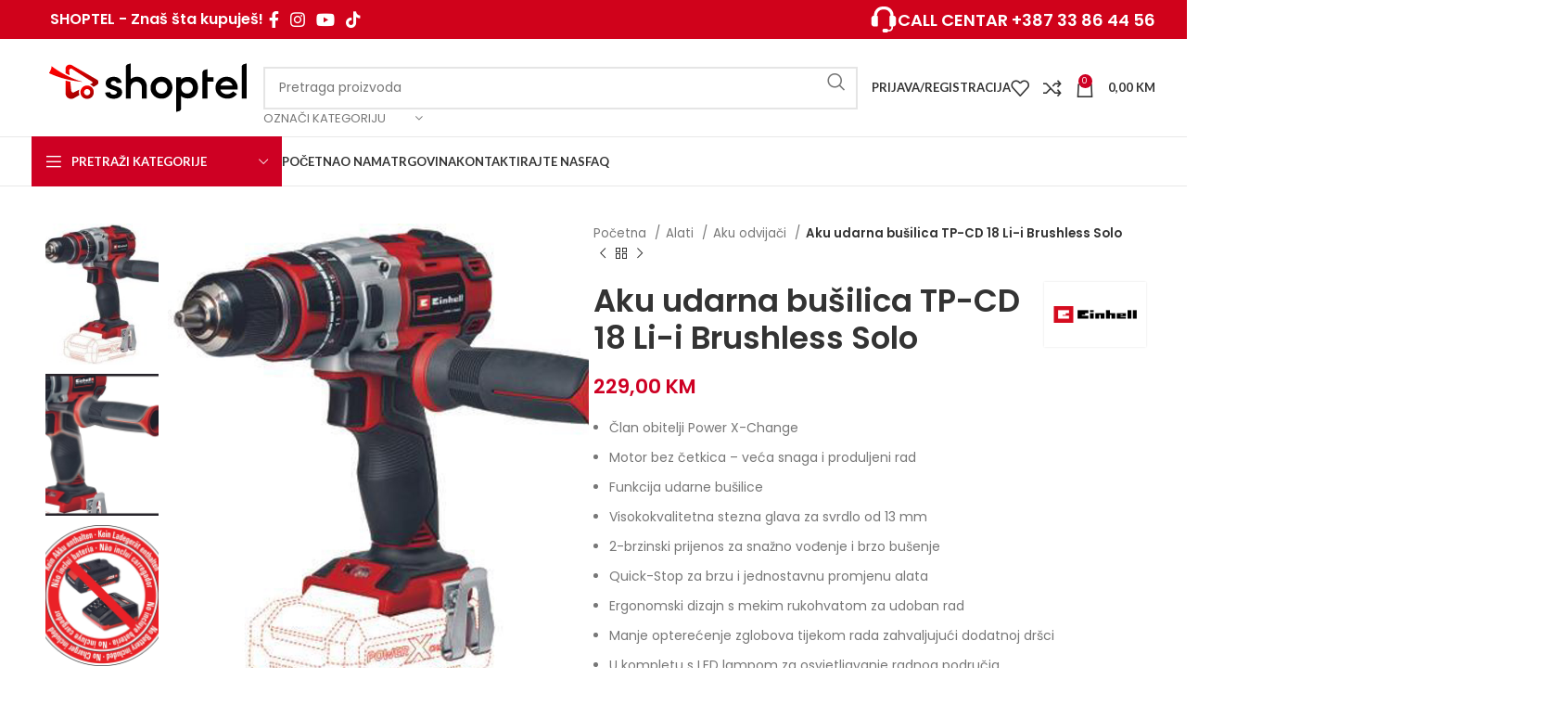

--- FILE ---
content_type: text/html; charset=UTF-8
request_url: https://shoptel.ba/proizvod/tp-cd-18-li-i-brushless-solo/
body_size: 52808
content:
<!DOCTYPE html>
<html lang="bs-BA">
<head>
	<meta charset="UTF-8">
	<link rel="profile" href="https://gmpg.org/xfn/11">
	<link rel="pingback" href="https://shoptel.ba/xmlrpc.php">

	<meta name='robots' content='index, follow, max-image-preview:large, max-snippet:-1, max-video-preview:-1' />

	<!-- This site is optimized with the Yoast SEO plugin v25.5 - https://yoast.com/wordpress/plugins/seo/ -->
	<title>Aku udarna bušilica TP-CD 18 Li-i Brushless Solo - SHOPTEL</title>
	<meta name="description" content="Sa svojim motorom bez četkica, Einhell TP-CD 18 Li-Brushless akumulatorska udarna bušilica nudi više snage i duže vrijeme rada." />
	<link rel="canonical" href="https://shoptel.ba/proizvod/tp-cd-18-li-i-brushless-solo/" />
	<meta property="og:locale" content="bs_BA" />
	<meta property="og:type" content="article" />
	<meta property="og:title" content="Aku udarna bušilica TP-CD 18 Li-i Brushless Solo - SHOPTEL" />
	<meta property="og:description" content="Sa svojim motorom bez četkica, Einhell TP-CD 18 Li-Brushless akumulatorska udarna bušilica nudi više snage i duže vrijeme rada." />
	<meta property="og:url" content="https://shoptel.ba/proizvod/tp-cd-18-li-i-brushless-solo/" />
	<meta property="og:site_name" content="SHOPTEL" />
	<meta property="article:publisher" content="https://www.facebook.com/shopteltv" />
	<meta property="article:modified_time" content="2025-02-14T23:00:04+00:00" />
	<meta property="og:image" content="https://shoptel.ba/wp-content/uploads/2023/12/4513860p.jpg" />
	<meta property="og:image:width" content="1053" />
	<meta property="og:image:height" content="1200" />
	<meta property="og:image:type" content="image/jpeg" />
	<meta name="twitter:card" content="summary_large_image" />
	<meta name="twitter:label1" content="Est. reading time" />
	<meta name="twitter:data1" content="2 minute" />
	<script type="application/ld+json" class="yoast-schema-graph">{"@context":"https://schema.org","@graph":[{"@type":"WebPage","@id":"https://shoptel.ba/proizvod/tp-cd-18-li-i-brushless-solo/","url":"https://shoptel.ba/proizvod/tp-cd-18-li-i-brushless-solo/","name":"Aku udarna bušilica TP-CD 18 Li-i Brushless Solo - SHOPTEL","isPartOf":{"@id":"https://shoptel.ba/#website"},"primaryImageOfPage":{"@id":"https://shoptel.ba/proizvod/tp-cd-18-li-i-brushless-solo/#primaryimage"},"image":{"@id":"https://shoptel.ba/proizvod/tp-cd-18-li-i-brushless-solo/#primaryimage"},"thumbnailUrl":"https://shoptel.ba/wp-content/uploads/2023/12/4513860p.jpg","datePublished":"2023-11-08T14:44:24+00:00","dateModified":"2025-02-14T23:00:04+00:00","description":"Sa svojim motorom bez četkica, Einhell TP-CD 18 Li-Brushless akumulatorska udarna bušilica nudi više snage i duže vrijeme rada.","breadcrumb":{"@id":"https://shoptel.ba/proizvod/tp-cd-18-li-i-brushless-solo/#breadcrumb"},"inLanguage":"bs-BA","potentialAction":[{"@type":"ReadAction","target":["https://shoptel.ba/proizvod/tp-cd-18-li-i-brushless-solo/"]}]},{"@type":"ImageObject","inLanguage":"bs-BA","@id":"https://shoptel.ba/proizvod/tp-cd-18-li-i-brushless-solo/#primaryimage","url":"https://shoptel.ba/wp-content/uploads/2023/12/4513860p.jpg","contentUrl":"https://shoptel.ba/wp-content/uploads/2023/12/4513860p.jpg","width":1053,"height":1200},{"@type":"BreadcrumbList","@id":"https://shoptel.ba/proizvod/tp-cd-18-li-i-brushless-solo/#breadcrumb","itemListElement":[{"@type":"ListItem","position":1,"name":"Home","item":"https://shoptel.ba/"},{"@type":"ListItem","position":2,"name":"Trgovina","item":"https://shoptel.ba/shop/"},{"@type":"ListItem","position":3,"name":"Aku udarna bušilica TP-CD 18 Li-i Brushless Solo"}]},{"@type":"WebSite","@id":"https://shoptel.ba/#website","url":"https://shoptel.ba/","name":"SHOPTEL - Online trgovina","description":"Web shop","publisher":{"@id":"https://shoptel.ba/#organization"},"potentialAction":[{"@type":"SearchAction","target":{"@type":"EntryPoint","urlTemplate":"https://shoptel.ba/?s={search_term_string}"},"query-input":{"@type":"PropertyValueSpecification","valueRequired":true,"valueName":"search_term_string"}}],"inLanguage":"bs-BA"},{"@type":"Organization","@id":"https://shoptel.ba/#organization","name":"SHOPTEL","url":"https://shoptel.ba/","logo":{"@type":"ImageObject","inLanguage":"bs-BA","@id":"https://shoptel.ba/#/schema/logo/image/","url":"https://shoptel.ba/wp-content/uploads/2023/04/logo-500.png","contentUrl":"https://shoptel.ba/wp-content/uploads/2023/04/logo-500.png","width":500,"height":100,"caption":"SHOPTEL"},"image":{"@id":"https://shoptel.ba/#/schema/logo/image/"},"sameAs":["https://www.facebook.com/shopteltv","https://www.instagram.com/shopteltv/","https://www.youtube.com/@shopteltv","https://www.tiktok.com/@shopteltv"]}]}</script>
	<!-- / Yoast SEO plugin. -->


<link rel='dns-prefetch' href='//www.googletagmanager.com' />
<link rel='dns-prefetch' href='//fonts.googleapis.com' />
<link rel="alternate" type="application/rss+xml" title="SHOPTEL &raquo; novosti" href="https://shoptel.ba/feed/" />
<link rel="alternate" type="application/rss+xml" title="SHOPTEL &raquo;  novosti o komentarima" href="https://shoptel.ba/comments/feed/" />
<link rel="alternate" type="application/rss+xml" title="SHOPTEL &raquo; Aku udarna bušilica TP-CD 18 Li-i Brushless Solo novosti o komentarima" href="https://shoptel.ba/proizvod/tp-cd-18-li-i-brushless-solo/feed/" />
<link rel="alternate" title="oEmbed (JSON)" type="application/json+oembed" href="https://shoptel.ba/wp-json/oembed/1.0/embed?url=https%3A%2F%2Fshoptel.ba%2Fproizvod%2Ftp-cd-18-li-i-brushless-solo%2F" />
<link rel="alternate" title="oEmbed (XML)" type="text/xml+oembed" href="https://shoptel.ba/wp-json/oembed/1.0/embed?url=https%3A%2F%2Fshoptel.ba%2Fproizvod%2Ftp-cd-18-li-i-brushless-solo%2F&#038;format=xml" />
<style id='wp-img-auto-sizes-contain-inline-css' type='text/css'>
img:is([sizes=auto i],[sizes^="auto," i]){contain-intrinsic-size:3000px 1500px}
/*# sourceURL=wp-img-auto-sizes-contain-inline-css */
</style>
<style id='wp-block-library-inline-css' type='text/css'>
:root{--wp-block-synced-color:#7a00df;--wp-block-synced-color--rgb:122,0,223;--wp-bound-block-color:var(--wp-block-synced-color);--wp-editor-canvas-background:#ddd;--wp-admin-theme-color:#007cba;--wp-admin-theme-color--rgb:0,124,186;--wp-admin-theme-color-darker-10:#006ba1;--wp-admin-theme-color-darker-10--rgb:0,107,160.5;--wp-admin-theme-color-darker-20:#005a87;--wp-admin-theme-color-darker-20--rgb:0,90,135;--wp-admin-border-width-focus:2px}@media (min-resolution:192dpi){:root{--wp-admin-border-width-focus:1.5px}}.wp-element-button{cursor:pointer}:root .has-very-light-gray-background-color{background-color:#eee}:root .has-very-dark-gray-background-color{background-color:#313131}:root .has-very-light-gray-color{color:#eee}:root .has-very-dark-gray-color{color:#313131}:root .has-vivid-green-cyan-to-vivid-cyan-blue-gradient-background{background:linear-gradient(135deg,#00d084,#0693e3)}:root .has-purple-crush-gradient-background{background:linear-gradient(135deg,#34e2e4,#4721fb 50%,#ab1dfe)}:root .has-hazy-dawn-gradient-background{background:linear-gradient(135deg,#faaca8,#dad0ec)}:root .has-subdued-olive-gradient-background{background:linear-gradient(135deg,#fafae1,#67a671)}:root .has-atomic-cream-gradient-background{background:linear-gradient(135deg,#fdd79a,#004a59)}:root .has-nightshade-gradient-background{background:linear-gradient(135deg,#330968,#31cdcf)}:root .has-midnight-gradient-background{background:linear-gradient(135deg,#020381,#2874fc)}:root{--wp--preset--font-size--normal:16px;--wp--preset--font-size--huge:42px}.has-regular-font-size{font-size:1em}.has-larger-font-size{font-size:2.625em}.has-normal-font-size{font-size:var(--wp--preset--font-size--normal)}.has-huge-font-size{font-size:var(--wp--preset--font-size--huge)}.has-text-align-center{text-align:center}.has-text-align-left{text-align:left}.has-text-align-right{text-align:right}.has-fit-text{white-space:nowrap!important}#end-resizable-editor-section{display:none}.aligncenter{clear:both}.items-justified-left{justify-content:flex-start}.items-justified-center{justify-content:center}.items-justified-right{justify-content:flex-end}.items-justified-space-between{justify-content:space-between}.screen-reader-text{border:0;clip-path:inset(50%);height:1px;margin:-1px;overflow:hidden;padding:0;position:absolute;width:1px;word-wrap:normal!important}.screen-reader-text:focus{background-color:#ddd;clip-path:none;color:#444;display:block;font-size:1em;height:auto;left:5px;line-height:normal;padding:15px 23px 14px;text-decoration:none;top:5px;width:auto;z-index:100000}html :where(.has-border-color){border-style:solid}html :where([style*=border-top-color]){border-top-style:solid}html :where([style*=border-right-color]){border-right-style:solid}html :where([style*=border-bottom-color]){border-bottom-style:solid}html :where([style*=border-left-color]){border-left-style:solid}html :where([style*=border-width]){border-style:solid}html :where([style*=border-top-width]){border-top-style:solid}html :where([style*=border-right-width]){border-right-style:solid}html :where([style*=border-bottom-width]){border-bottom-style:solid}html :where([style*=border-left-width]){border-left-style:solid}html :where(img[class*=wp-image-]){height:auto;max-width:100%}:where(figure){margin:0 0 1em}html :where(.is-position-sticky){--wp-admin--admin-bar--position-offset:var(--wp-admin--admin-bar--height,0px)}@media screen and (max-width:600px){html :where(.is-position-sticky){--wp-admin--admin-bar--position-offset:0px}}

/*# sourceURL=wp-block-library-inline-css */
</style><link rel='stylesheet' id='wc-blocks-style-css' href='https://shoptel.ba/wp-content/plugins/woocommerce/assets/client/blocks/wc-blocks.css?ver=wc-10.0.5' type='text/css' media='all' />
<style id='global-styles-inline-css' type='text/css'>
:root{--wp--preset--aspect-ratio--square: 1;--wp--preset--aspect-ratio--4-3: 4/3;--wp--preset--aspect-ratio--3-4: 3/4;--wp--preset--aspect-ratio--3-2: 3/2;--wp--preset--aspect-ratio--2-3: 2/3;--wp--preset--aspect-ratio--16-9: 16/9;--wp--preset--aspect-ratio--9-16: 9/16;--wp--preset--color--black: #000000;--wp--preset--color--cyan-bluish-gray: #abb8c3;--wp--preset--color--white: #ffffff;--wp--preset--color--pale-pink: #f78da7;--wp--preset--color--vivid-red: #cf2e2e;--wp--preset--color--luminous-vivid-orange: #ff6900;--wp--preset--color--luminous-vivid-amber: #fcb900;--wp--preset--color--light-green-cyan: #7bdcb5;--wp--preset--color--vivid-green-cyan: #00d084;--wp--preset--color--pale-cyan-blue: #8ed1fc;--wp--preset--color--vivid-cyan-blue: #0693e3;--wp--preset--color--vivid-purple: #9b51e0;--wp--preset--gradient--vivid-cyan-blue-to-vivid-purple: linear-gradient(135deg,rgb(6,147,227) 0%,rgb(155,81,224) 100%);--wp--preset--gradient--light-green-cyan-to-vivid-green-cyan: linear-gradient(135deg,rgb(122,220,180) 0%,rgb(0,208,130) 100%);--wp--preset--gradient--luminous-vivid-amber-to-luminous-vivid-orange: linear-gradient(135deg,rgb(252,185,0) 0%,rgb(255,105,0) 100%);--wp--preset--gradient--luminous-vivid-orange-to-vivid-red: linear-gradient(135deg,rgb(255,105,0) 0%,rgb(207,46,46) 100%);--wp--preset--gradient--very-light-gray-to-cyan-bluish-gray: linear-gradient(135deg,rgb(238,238,238) 0%,rgb(169,184,195) 100%);--wp--preset--gradient--cool-to-warm-spectrum: linear-gradient(135deg,rgb(74,234,220) 0%,rgb(151,120,209) 20%,rgb(207,42,186) 40%,rgb(238,44,130) 60%,rgb(251,105,98) 80%,rgb(254,248,76) 100%);--wp--preset--gradient--blush-light-purple: linear-gradient(135deg,rgb(255,206,236) 0%,rgb(152,150,240) 100%);--wp--preset--gradient--blush-bordeaux: linear-gradient(135deg,rgb(254,205,165) 0%,rgb(254,45,45) 50%,rgb(107,0,62) 100%);--wp--preset--gradient--luminous-dusk: linear-gradient(135deg,rgb(255,203,112) 0%,rgb(199,81,192) 50%,rgb(65,88,208) 100%);--wp--preset--gradient--pale-ocean: linear-gradient(135deg,rgb(255,245,203) 0%,rgb(182,227,212) 50%,rgb(51,167,181) 100%);--wp--preset--gradient--electric-grass: linear-gradient(135deg,rgb(202,248,128) 0%,rgb(113,206,126) 100%);--wp--preset--gradient--midnight: linear-gradient(135deg,rgb(2,3,129) 0%,rgb(40,116,252) 100%);--wp--preset--font-size--small: 13px;--wp--preset--font-size--medium: 20px;--wp--preset--font-size--large: 36px;--wp--preset--font-size--x-large: 42px;--wp--preset--spacing--20: 0.44rem;--wp--preset--spacing--30: 0.67rem;--wp--preset--spacing--40: 1rem;--wp--preset--spacing--50: 1.5rem;--wp--preset--spacing--60: 2.25rem;--wp--preset--spacing--70: 3.38rem;--wp--preset--spacing--80: 5.06rem;--wp--preset--shadow--natural: 6px 6px 9px rgba(0, 0, 0, 0.2);--wp--preset--shadow--deep: 12px 12px 50px rgba(0, 0, 0, 0.4);--wp--preset--shadow--sharp: 6px 6px 0px rgba(0, 0, 0, 0.2);--wp--preset--shadow--outlined: 6px 6px 0px -3px rgb(255, 255, 255), 6px 6px rgb(0, 0, 0);--wp--preset--shadow--crisp: 6px 6px 0px rgb(0, 0, 0);}:where(.is-layout-flex){gap: 0.5em;}:where(.is-layout-grid){gap: 0.5em;}body .is-layout-flex{display: flex;}.is-layout-flex{flex-wrap: wrap;align-items: center;}.is-layout-flex > :is(*, div){margin: 0;}body .is-layout-grid{display: grid;}.is-layout-grid > :is(*, div){margin: 0;}:where(.wp-block-columns.is-layout-flex){gap: 2em;}:where(.wp-block-columns.is-layout-grid){gap: 2em;}:where(.wp-block-post-template.is-layout-flex){gap: 1.25em;}:where(.wp-block-post-template.is-layout-grid){gap: 1.25em;}.has-black-color{color: var(--wp--preset--color--black) !important;}.has-cyan-bluish-gray-color{color: var(--wp--preset--color--cyan-bluish-gray) !important;}.has-white-color{color: var(--wp--preset--color--white) !important;}.has-pale-pink-color{color: var(--wp--preset--color--pale-pink) !important;}.has-vivid-red-color{color: var(--wp--preset--color--vivid-red) !important;}.has-luminous-vivid-orange-color{color: var(--wp--preset--color--luminous-vivid-orange) !important;}.has-luminous-vivid-amber-color{color: var(--wp--preset--color--luminous-vivid-amber) !important;}.has-light-green-cyan-color{color: var(--wp--preset--color--light-green-cyan) !important;}.has-vivid-green-cyan-color{color: var(--wp--preset--color--vivid-green-cyan) !important;}.has-pale-cyan-blue-color{color: var(--wp--preset--color--pale-cyan-blue) !important;}.has-vivid-cyan-blue-color{color: var(--wp--preset--color--vivid-cyan-blue) !important;}.has-vivid-purple-color{color: var(--wp--preset--color--vivid-purple) !important;}.has-black-background-color{background-color: var(--wp--preset--color--black) !important;}.has-cyan-bluish-gray-background-color{background-color: var(--wp--preset--color--cyan-bluish-gray) !important;}.has-white-background-color{background-color: var(--wp--preset--color--white) !important;}.has-pale-pink-background-color{background-color: var(--wp--preset--color--pale-pink) !important;}.has-vivid-red-background-color{background-color: var(--wp--preset--color--vivid-red) !important;}.has-luminous-vivid-orange-background-color{background-color: var(--wp--preset--color--luminous-vivid-orange) !important;}.has-luminous-vivid-amber-background-color{background-color: var(--wp--preset--color--luminous-vivid-amber) !important;}.has-light-green-cyan-background-color{background-color: var(--wp--preset--color--light-green-cyan) !important;}.has-vivid-green-cyan-background-color{background-color: var(--wp--preset--color--vivid-green-cyan) !important;}.has-pale-cyan-blue-background-color{background-color: var(--wp--preset--color--pale-cyan-blue) !important;}.has-vivid-cyan-blue-background-color{background-color: var(--wp--preset--color--vivid-cyan-blue) !important;}.has-vivid-purple-background-color{background-color: var(--wp--preset--color--vivid-purple) !important;}.has-black-border-color{border-color: var(--wp--preset--color--black) !important;}.has-cyan-bluish-gray-border-color{border-color: var(--wp--preset--color--cyan-bluish-gray) !important;}.has-white-border-color{border-color: var(--wp--preset--color--white) !important;}.has-pale-pink-border-color{border-color: var(--wp--preset--color--pale-pink) !important;}.has-vivid-red-border-color{border-color: var(--wp--preset--color--vivid-red) !important;}.has-luminous-vivid-orange-border-color{border-color: var(--wp--preset--color--luminous-vivid-orange) !important;}.has-luminous-vivid-amber-border-color{border-color: var(--wp--preset--color--luminous-vivid-amber) !important;}.has-light-green-cyan-border-color{border-color: var(--wp--preset--color--light-green-cyan) !important;}.has-vivid-green-cyan-border-color{border-color: var(--wp--preset--color--vivid-green-cyan) !important;}.has-pale-cyan-blue-border-color{border-color: var(--wp--preset--color--pale-cyan-blue) !important;}.has-vivid-cyan-blue-border-color{border-color: var(--wp--preset--color--vivid-cyan-blue) !important;}.has-vivid-purple-border-color{border-color: var(--wp--preset--color--vivid-purple) !important;}.has-vivid-cyan-blue-to-vivid-purple-gradient-background{background: var(--wp--preset--gradient--vivid-cyan-blue-to-vivid-purple) !important;}.has-light-green-cyan-to-vivid-green-cyan-gradient-background{background: var(--wp--preset--gradient--light-green-cyan-to-vivid-green-cyan) !important;}.has-luminous-vivid-amber-to-luminous-vivid-orange-gradient-background{background: var(--wp--preset--gradient--luminous-vivid-amber-to-luminous-vivid-orange) !important;}.has-luminous-vivid-orange-to-vivid-red-gradient-background{background: var(--wp--preset--gradient--luminous-vivid-orange-to-vivid-red) !important;}.has-very-light-gray-to-cyan-bluish-gray-gradient-background{background: var(--wp--preset--gradient--very-light-gray-to-cyan-bluish-gray) !important;}.has-cool-to-warm-spectrum-gradient-background{background: var(--wp--preset--gradient--cool-to-warm-spectrum) !important;}.has-blush-light-purple-gradient-background{background: var(--wp--preset--gradient--blush-light-purple) !important;}.has-blush-bordeaux-gradient-background{background: var(--wp--preset--gradient--blush-bordeaux) !important;}.has-luminous-dusk-gradient-background{background: var(--wp--preset--gradient--luminous-dusk) !important;}.has-pale-ocean-gradient-background{background: var(--wp--preset--gradient--pale-ocean) !important;}.has-electric-grass-gradient-background{background: var(--wp--preset--gradient--electric-grass) !important;}.has-midnight-gradient-background{background: var(--wp--preset--gradient--midnight) !important;}.has-small-font-size{font-size: var(--wp--preset--font-size--small) !important;}.has-medium-font-size{font-size: var(--wp--preset--font-size--medium) !important;}.has-large-font-size{font-size: var(--wp--preset--font-size--large) !important;}.has-x-large-font-size{font-size: var(--wp--preset--font-size--x-large) !important;}
/*# sourceURL=global-styles-inline-css */
</style>

<style id='classic-theme-styles-inline-css' type='text/css'>
/*! This file is auto-generated */
.wp-block-button__link{color:#fff;background-color:#32373c;border-radius:9999px;box-shadow:none;text-decoration:none;padding:calc(.667em + 2px) calc(1.333em + 2px);font-size:1.125em}.wp-block-file__button{background:#32373c;color:#fff;text-decoration:none}
/*# sourceURL=/wp-includes/css/classic-themes.min.css */
</style>
<style id='woocommerce-inline-inline-css' type='text/css'>
.woocommerce form .form-row .required { visibility: visible; }
/*# sourceURL=woocommerce-inline-inline-css */
</style>
<link rel='stylesheet' id='brands-styles-css' href='https://shoptel.ba/wp-content/plugins/woocommerce/assets/css/brands.css?ver=10.0.5' type='text/css' media='all' />
<link rel='stylesheet' id='js_composer_front-css' href='https://shoptel.ba/wp-content/plugins/js_composer/assets/css/js_composer.min.css?ver=8.1' type='text/css' media='all' />
<link rel='stylesheet' id='bootstrap-css' href='https://shoptel.ba/wp-content/themes/woodmart/css/bootstrap-light.min.css?ver=7.5.2' type='text/css' media='all' />
<link rel='stylesheet' id='woodmart-style-css' href='https://shoptel.ba/wp-content/themes/woodmart/css/parts/base.min.css?ver=7.5.2' type='text/css' media='all' />
<link rel='stylesheet' id='wd-widget-recent-post-comments-css' href='https://shoptel.ba/wp-content/themes/woodmart/css/parts/widget-recent-post-comments.min.css?ver=7.5.2' type='text/css' media='all' />
<link rel='stylesheet' id='wd-widget-wd-recent-posts-css' href='https://shoptel.ba/wp-content/themes/woodmart/css/parts/widget-wd-recent-posts.min.css?ver=7.5.2' type='text/css' media='all' />
<link rel='stylesheet' id='wd-widget-nav-css' href='https://shoptel.ba/wp-content/themes/woodmart/css/parts/widget-nav.min.css?ver=7.5.2' type='text/css' media='all' />
<link rel='stylesheet' id='wd-widget-wd-layered-nav-css' href='https://shoptel.ba/wp-content/themes/woodmart/css/parts/woo-widget-wd-layered-nav.min.css?ver=7.5.2' type='text/css' media='all' />
<link rel='stylesheet' id='wd-woo-mod-swatches-base-css' href='https://shoptel.ba/wp-content/themes/woodmart/css/parts/woo-mod-swatches-base.min.css?ver=7.5.2' type='text/css' media='all' />
<link rel='stylesheet' id='wd-woo-mod-swatches-filter-css' href='https://shoptel.ba/wp-content/themes/woodmart/css/parts/woo-mod-swatches-filter.min.css?ver=7.5.2' type='text/css' media='all' />
<link rel='stylesheet' id='wd-widget-layered-nav-stock-status-css' href='https://shoptel.ba/wp-content/themes/woodmart/css/parts/woo-widget-layered-nav-stock-status.min.css?ver=7.5.2' type='text/css' media='all' />
<link rel='stylesheet' id='wd-widget-product-list-css' href='https://shoptel.ba/wp-content/themes/woodmart/css/parts/woo-widget-product-list.min.css?ver=7.5.2' type='text/css' media='all' />
<link rel='stylesheet' id='wd-widget-slider-price-filter-css' href='https://shoptel.ba/wp-content/themes/woodmart/css/parts/woo-widget-slider-price-filter.min.css?ver=7.5.2' type='text/css' media='all' />
<link rel='stylesheet' id='wd-lazy-loading-css' href='https://shoptel.ba/wp-content/themes/woodmart/css/parts/opt-lazy-load.min.css?ver=7.5.2' type='text/css' media='all' />
<link rel='stylesheet' id='wd-wp-gutenberg-css' href='https://shoptel.ba/wp-content/themes/woodmart/css/parts/wp-gutenberg.min.css?ver=7.5.2' type='text/css' media='all' />
<link rel='stylesheet' id='wd-wpcf7-css' href='https://shoptel.ba/wp-content/themes/woodmart/css/parts/int-wpcf7.min.css?ver=7.5.2' type='text/css' media='all' />
<link rel='stylesheet' id='wd-revolution-slider-css' href='https://shoptel.ba/wp-content/themes/woodmart/css/parts/int-rev-slider.min.css?ver=7.5.2' type='text/css' media='all' />
<link rel='stylesheet' id='wd-wpbakery-base-css' href='https://shoptel.ba/wp-content/themes/woodmart/css/parts/int-wpb-base.min.css?ver=7.5.2' type='text/css' media='all' />
<link rel='stylesheet' id='wd-wpbakery-base-deprecated-css' href='https://shoptel.ba/wp-content/themes/woodmart/css/parts/int-wpb-base-deprecated.min.css?ver=7.5.2' type='text/css' media='all' />
<link rel='stylesheet' id='wd-woocommerce-base-css' href='https://shoptel.ba/wp-content/themes/woodmart/css/parts/woocommerce-base.min.css?ver=7.5.2' type='text/css' media='all' />
<link rel='stylesheet' id='wd-mod-star-rating-css' href='https://shoptel.ba/wp-content/themes/woodmart/css/parts/mod-star-rating.min.css?ver=7.5.2' type='text/css' media='all' />
<link rel='stylesheet' id='wd-woo-el-track-order-css' href='https://shoptel.ba/wp-content/themes/woodmart/css/parts/woo-el-track-order.min.css?ver=7.5.2' type='text/css' media='all' />
<link rel='stylesheet' id='wd-woocommerce-block-notices-css' href='https://shoptel.ba/wp-content/themes/woodmart/css/parts/woo-mod-block-notices.min.css?ver=7.5.2' type='text/css' media='all' />
<link rel='stylesheet' id='wd-woo-gutenberg-css' href='https://shoptel.ba/wp-content/themes/woodmart/css/parts/woo-gutenberg.min.css?ver=7.5.2' type='text/css' media='all' />
<link rel='stylesheet' id='wd-woo-mod-quantity-css' href='https://shoptel.ba/wp-content/themes/woodmart/css/parts/woo-mod-quantity.min.css?ver=7.5.2' type='text/css' media='all' />
<link rel='stylesheet' id='wd-woo-single-prod-el-base-css' href='https://shoptel.ba/wp-content/themes/woodmart/css/parts/woo-single-prod-el-base.min.css?ver=7.5.2' type='text/css' media='all' />
<link rel='stylesheet' id='wd-woo-mod-stock-status-css' href='https://shoptel.ba/wp-content/themes/woodmart/css/parts/woo-mod-stock-status.min.css?ver=7.5.2' type='text/css' media='all' />
<link rel='stylesheet' id='wd-woo-mod-shop-attributes-css' href='https://shoptel.ba/wp-content/themes/woodmart/css/parts/woo-mod-shop-attributes.min.css?ver=7.5.2' type='text/css' media='all' />
<link rel='stylesheet' id='wd-header-base-css' href='https://shoptel.ba/wp-content/themes/woodmart/css/parts/header-base.min.css?ver=7.5.2' type='text/css' media='all' />
<link rel='stylesheet' id='wd-mod-tools-css' href='https://shoptel.ba/wp-content/themes/woodmart/css/parts/mod-tools.min.css?ver=7.5.2' type='text/css' media='all' />
<link rel='stylesheet' id='wd-header-elements-base-css' href='https://shoptel.ba/wp-content/themes/woodmart/css/parts/header-el-base.min.css?ver=7.5.2' type='text/css' media='all' />
<link rel='stylesheet' id='wd-social-icons-css' href='https://shoptel.ba/wp-content/themes/woodmart/css/parts/el-social-icons.min.css?ver=7.5.2' type='text/css' media='all' />
<link rel='stylesheet' id='wd-info-box-css' href='https://shoptel.ba/wp-content/themes/woodmart/css/parts/el-info-box.min.css?ver=7.5.2' type='text/css' media='all' />
<link rel='stylesheet' id='wd-header-search-css' href='https://shoptel.ba/wp-content/themes/woodmart/css/parts/header-el-search.min.css?ver=7.5.2' type='text/css' media='all' />
<link rel='stylesheet' id='wd-header-search-form-css' href='https://shoptel.ba/wp-content/themes/woodmart/css/parts/header-el-search-form.min.css?ver=7.5.2' type='text/css' media='all' />
<link rel='stylesheet' id='wd-wd-search-results-css' href='https://shoptel.ba/wp-content/themes/woodmart/css/parts/wd-search-results.min.css?ver=7.5.2' type='text/css' media='all' />
<link rel='stylesheet' id='wd-wd-search-form-css' href='https://shoptel.ba/wp-content/themes/woodmart/css/parts/wd-search-form.min.css?ver=7.5.2' type='text/css' media='all' />
<link rel='stylesheet' id='wd-wd-search-cat-css' href='https://shoptel.ba/wp-content/themes/woodmart/css/parts/wd-search-cat.min.css?ver=7.5.2' type='text/css' media='all' />
<link rel='stylesheet' id='wd-woo-mod-login-form-css' href='https://shoptel.ba/wp-content/themes/woodmart/css/parts/woo-mod-login-form.min.css?ver=7.5.2' type='text/css' media='all' />
<link rel='stylesheet' id='wd-header-my-account-css' href='https://shoptel.ba/wp-content/themes/woodmart/css/parts/header-el-my-account.min.css?ver=7.5.2' type='text/css' media='all' />
<link rel='stylesheet' id='wd-header-cart-side-css' href='https://shoptel.ba/wp-content/themes/woodmart/css/parts/header-el-cart-side.min.css?ver=7.5.2' type='text/css' media='all' />
<link rel='stylesheet' id='wd-header-cart-css' href='https://shoptel.ba/wp-content/themes/woodmart/css/parts/header-el-cart.min.css?ver=7.5.2' type='text/css' media='all' />
<link rel='stylesheet' id='wd-widget-shopping-cart-css' href='https://shoptel.ba/wp-content/themes/woodmart/css/parts/woo-widget-shopping-cart.min.css?ver=7.5.2' type='text/css' media='all' />
<link rel='stylesheet' id='wd-header-mobile-nav-dropdown-css' href='https://shoptel.ba/wp-content/themes/woodmart/css/parts/header-el-mobile-nav-dropdown.min.css?ver=7.5.2' type='text/css' media='all' />
<link rel='stylesheet' id='wd-header-categories-nav-css' href='https://shoptel.ba/wp-content/themes/woodmart/css/parts/header-el-category-nav.min.css?ver=7.5.2' type='text/css' media='all' />
<link rel='stylesheet' id='wd-mod-nav-vertical-css' href='https://shoptel.ba/wp-content/themes/woodmart/css/parts/mod-nav-vertical.min.css?ver=7.5.2' type='text/css' media='all' />
<link rel='stylesheet' id='wd-mod-nav-vertical-design-default-css' href='https://shoptel.ba/wp-content/themes/woodmart/css/parts/mod-nav-vertical-design-default.min.css?ver=7.5.2' type='text/css' media='all' />
<link rel='stylesheet' id='wd-mod-nav-menu-label-css' href='https://shoptel.ba/wp-content/themes/woodmart/css/parts/mod-nav-menu-label.min.css?ver=7.5.2' type='text/css' media='all' />
<link rel='stylesheet' id='wd-page-title-css' href='https://shoptel.ba/wp-content/themes/woodmart/css/parts/page-title.min.css?ver=7.5.2' type='text/css' media='all' />
<link rel='stylesheet' id='wd-woo-single-prod-predefined-css' href='https://shoptel.ba/wp-content/themes/woodmart/css/parts/woo-single-prod-predefined.min.css?ver=7.5.2' type='text/css' media='all' />
<link rel='stylesheet' id='wd-woo-single-prod-and-quick-view-predefined-css' href='https://shoptel.ba/wp-content/themes/woodmart/css/parts/woo-single-prod-and-quick-view-predefined.min.css?ver=7.5.2' type='text/css' media='all' />
<link rel='stylesheet' id='wd-woo-single-prod-el-tabs-predefined-css' href='https://shoptel.ba/wp-content/themes/woodmart/css/parts/woo-single-prod-el-tabs-predefined.min.css?ver=7.5.2' type='text/css' media='all' />
<link rel='stylesheet' id='wd-photoswipe-css' href='https://shoptel.ba/wp-content/themes/woodmart/css/parts/lib-photoswipe.min.css?ver=7.5.2' type='text/css' media='all' />
<link rel='stylesheet' id='wd-woo-single-prod-el-gallery-css' href='https://shoptel.ba/wp-content/themes/woodmart/css/parts/woo-single-prod-el-gallery.min.css?ver=7.5.2' type='text/css' media='all' />
<link rel='stylesheet' id='wd-woo-single-prod-el-gallery-opt-thumb-left-desktop-css' href='https://shoptel.ba/wp-content/themes/woodmart/css/parts/woo-single-prod-el-gallery-opt-thumb-left-desktop.min.css?ver=7.5.2' type='text/css' media='all' />
<link rel='stylesheet' id='wd-swiper-css' href='https://shoptel.ba/wp-content/themes/woodmart/css/parts/lib-swiper.min.css?ver=7.5.2' type='text/css' media='all' />
<link rel='stylesheet' id='wd-swiper-arrows-css' href='https://shoptel.ba/wp-content/themes/woodmart/css/parts/lib-swiper-arrows.min.css?ver=7.5.2' type='text/css' media='all' />
<link rel='stylesheet' id='wd-woo-single-prod-el-navigation-css' href='https://shoptel.ba/wp-content/themes/woodmart/css/parts/woo-single-prod-el-navigation.min.css?ver=7.5.2' type='text/css' media='all' />
<link rel='stylesheet' id='wd-tabs-css' href='https://shoptel.ba/wp-content/themes/woodmart/css/parts/el-tabs.min.css?ver=7.5.2' type='text/css' media='all' />
<link rel='stylesheet' id='wd-woo-single-prod-el-tabs-opt-layout-tabs-css' href='https://shoptel.ba/wp-content/themes/woodmart/css/parts/woo-single-prod-el-tabs-opt-layout-tabs.min.css?ver=7.5.2' type='text/css' media='all' />
<link rel='stylesheet' id='wd-accordion-css' href='https://shoptel.ba/wp-content/themes/woodmart/css/parts/el-accordion.min.css?ver=7.5.2' type='text/css' media='all' />
<link rel='stylesheet' id='wd-woo-single-prod-el-reviews-css' href='https://shoptel.ba/wp-content/themes/woodmart/css/parts/woo-single-prod-el-reviews.min.css?ver=7.5.2' type='text/css' media='all' />
<link rel='stylesheet' id='wd-woo-single-prod-el-reviews-style-1-css' href='https://shoptel.ba/wp-content/themes/woodmart/css/parts/woo-single-prod-el-reviews-style-1.min.css?ver=7.5.2' type='text/css' media='all' />
<link rel='stylesheet' id='wd-mod-comments-css' href='https://shoptel.ba/wp-content/themes/woodmart/css/parts/mod-comments.min.css?ver=7.5.2' type='text/css' media='all' />
<link rel='stylesheet' id='wd-text-block-css' href='https://shoptel.ba/wp-content/themes/woodmart/css/parts/el-text-block.min.css?ver=7.5.2' type='text/css' media='all' />
<link rel='stylesheet' id='wd-product-loop-css' href='https://shoptel.ba/wp-content/themes/woodmart/css/parts/woo-product-loop.min.css?ver=7.5.2' type='text/css' media='all' />
<link rel='stylesheet' id='wd-product-loop-button-info-alt-css' href='https://shoptel.ba/wp-content/themes/woodmart/css/parts/woo-product-loop-button-info-alt.min.css?ver=7.5.2' type='text/css' media='all' />
<link rel='stylesheet' id='wd-woo-mod-add-btn-replace-css' href='https://shoptel.ba/wp-content/themes/woodmart/css/parts/woo-mod-add-btn-replace.min.css?ver=7.5.2' type='text/css' media='all' />
<link rel='stylesheet' id='wd-mfp-popup-css' href='https://shoptel.ba/wp-content/themes/woodmart/css/parts/lib-magnific-popup.min.css?ver=7.5.2' type='text/css' media='all' />
<link rel='stylesheet' id='wd-product-loop-tiled-css' href='https://shoptel.ba/wp-content/themes/woodmart/css/parts/woo-product-loop-tiled.min.css?ver=7.5.2' type='text/css' media='all' />
<link rel='stylesheet' id='wd-woo-mod-product-labels-css' href='https://shoptel.ba/wp-content/themes/woodmart/css/parts/woo-mod-product-labels.min.css?ver=7.5.2' type='text/css' media='all' />
<link rel='stylesheet' id='wd-swiper-pagin-css' href='https://shoptel.ba/wp-content/themes/woodmart/css/parts/lib-swiper-pagin.min.css?ver=7.5.2' type='text/css' media='all' />
<link rel='stylesheet' id='wd-widget-collapse-css' href='https://shoptel.ba/wp-content/themes/woodmart/css/parts/opt-widget-collapse.min.css?ver=7.5.2' type='text/css' media='all' />
<link rel='stylesheet' id='wd-footer-base-css' href='https://shoptel.ba/wp-content/themes/woodmart/css/parts/footer-base.min.css?ver=7.5.2' type='text/css' media='all' />
<link rel='stylesheet' id='wd-brands-css' href='https://shoptel.ba/wp-content/themes/woodmart/css/parts/el-brand.min.css?ver=7.5.2' type='text/css' media='all' />
<link rel='stylesheet' id='wd-list-css' href='https://shoptel.ba/wp-content/themes/woodmart/css/parts/el-list.min.css?ver=7.5.2' type='text/css' media='all' />
<link rel='stylesheet' id='wd-woo-prod-loop-small-css' href='https://shoptel.ba/wp-content/themes/woodmart/css/parts/woo-prod-loop-small.min.css?ver=7.5.2' type='text/css' media='all' />
<link rel='stylesheet' id='wd-scroll-top-css' href='https://shoptel.ba/wp-content/themes/woodmart/css/parts/opt-scrolltotop.min.css?ver=7.5.2' type='text/css' media='all' />
<link rel='stylesheet' id='wd-header-my-account-sidebar-css' href='https://shoptel.ba/wp-content/themes/woodmart/css/parts/header-el-my-account-sidebar.min.css?ver=7.5.2' type='text/css' media='all' />
<link rel='stylesheet' id='wd-woo-opt-social-login-css' href='https://shoptel.ba/wp-content/themes/woodmart/css/parts/woo-opt-social-login.min.css?ver=7.5.2' type='text/css' media='all' />
<link rel='stylesheet' id='wd-bottom-toolbar-css' href='https://shoptel.ba/wp-content/themes/woodmart/css/parts/opt-bottom-toolbar.min.css?ver=7.5.2' type='text/css' media='all' />
<link rel='stylesheet' id='xts-style-theme_settings_default-css' href='https://shoptel.ba/wp-content/uploads/2025/02/xts-theme_settings_default-1738410168.css?ver=7.5.2' type='text/css' media='all' />
<link rel='stylesheet' id='xts-google-fonts-css' href='https://fonts.googleapis.com/css?family=Poppins%3A400%2C600%2C500%7CLato%3A400%2C700&#038;ver=7.5.2' type='text/css' media='all' />
<script type="text/javascript" src="https://shoptel.ba/wp-includes/js/jquery/jquery.min.js?ver=3.7.1" id="jquery-core-js"></script>
<script type="text/javascript" src="https://shoptel.ba/wp-content/plugins/woocommerce/assets/js/jquery-blockui/jquery.blockUI.min.js?ver=2.7.0-wc.10.0.5" id="jquery-blockui-js" data-wp-strategy="defer"></script>
<script type="text/javascript" id="wc-add-to-cart-js-extra">
/* <![CDATA[ */
var wc_add_to_cart_params = {"ajax_url":"/wp-admin/admin-ajax.php","wc_ajax_url":"/?wc-ajax=%%endpoint%%","i18n_view_cart":"Vidi korpu","cart_url":"https://shoptel.ba/cart/","is_cart":"","cart_redirect_after_add":"no"};
//# sourceURL=wc-add-to-cart-js-extra
/* ]]> */
</script>
<script type="text/javascript" src="https://shoptel.ba/wp-content/plugins/woocommerce/assets/js/frontend/add-to-cart.min.js?ver=10.0.5" id="wc-add-to-cart-js" data-wp-strategy="defer"></script>
<script type="text/javascript" id="wc-single-product-js-extra">
/* <![CDATA[ */
var wc_single_product_params = {"i18n_required_rating_text":"Molimo odaberite svoju ocjenu","i18n_rating_options":["1 of 5 stars","2 of 5 stars","3 of 5 stars","4 of 5 stars","5 of 5 stars"],"i18n_product_gallery_trigger_text":"View full-screen image gallery","review_rating_required":"yes","flexslider":{"rtl":false,"animation":"slide","smoothHeight":true,"directionNav":false,"controlNav":"thumbnails","slideshow":false,"animationSpeed":500,"animationLoop":false,"allowOneSlide":false},"zoom_enabled":"","zoom_options":[],"photoswipe_enabled":"","photoswipe_options":{"shareEl":false,"closeOnScroll":false,"history":false,"hideAnimationDuration":0,"showAnimationDuration":0},"flexslider_enabled":""};
//# sourceURL=wc-single-product-js-extra
/* ]]> */
</script>
<script type="text/javascript" src="https://shoptel.ba/wp-content/plugins/woocommerce/assets/js/frontend/single-product.min.js?ver=10.0.5" id="wc-single-product-js" defer="defer" data-wp-strategy="defer"></script>
<script type="text/javascript" src="https://shoptel.ba/wp-content/plugins/woocommerce/assets/js/js-cookie/js.cookie.min.js?ver=2.1.4-wc.10.0.5" id="js-cookie-js" defer="defer" data-wp-strategy="defer"></script>
<script type="text/javascript" id="woocommerce-js-extra">
/* <![CDATA[ */
var woocommerce_params = {"ajax_url":"/wp-admin/admin-ajax.php","wc_ajax_url":"/?wc-ajax=%%endpoint%%","i18n_password_show":"Show password","i18n_password_hide":"Hide password"};
//# sourceURL=woocommerce-js-extra
/* ]]> */
</script>
<script type="text/javascript" src="https://shoptel.ba/wp-content/plugins/woocommerce/assets/js/frontend/woocommerce.min.js?ver=10.0.5" id="woocommerce-js" defer="defer" data-wp-strategy="defer"></script>
<script type="text/javascript" src="https://shoptel.ba/wp-content/plugins/js_composer/assets/js/vendors/woocommerce-add-to-cart.js?ver=8.1" id="vc_woocommerce-add-to-cart-js-js"></script>

<!-- Google tag (gtag.js) snippet added by Site Kit -->
<!-- Google Analytics snippet added by Site Kit -->
<script type="text/javascript" src="https://www.googletagmanager.com/gtag/js?id=GT-5RMJM88" id="google_gtagjs-js" async></script>
<script type="text/javascript" id="google_gtagjs-js-after">
/* <![CDATA[ */
window.dataLayer = window.dataLayer || [];function gtag(){dataLayer.push(arguments);}
gtag("set","linker",{"domains":["shoptel.ba"]});
gtag("js", new Date());
gtag("set", "developer_id.dZTNiMT", true);
gtag("config", "GT-5RMJM88");
//# sourceURL=google_gtagjs-js-after
/* ]]> */
</script>
<script type="text/javascript" src="https://shoptel.ba/wp-content/themes/woodmart/js/libs/device.min.js?ver=7.5.2" id="wd-device-library-js"></script>
<script type="text/javascript" src="https://shoptel.ba/wp-content/themes/woodmart/js/scripts/global/scrollBar.min.js?ver=7.5.2" id="wd-scrollbar-js"></script>
<script></script><link rel="https://api.w.org/" href="https://shoptel.ba/wp-json/" /><link rel="alternate" title="JSON" type="application/json" href="https://shoptel.ba/wp-json/wp/v2/product/9376" /><link rel="EditURI" type="application/rsd+xml" title="RSD" href="https://shoptel.ba/xmlrpc.php?rsd" />
<meta name="generator" content="WordPress 6.9" />
<meta name="generator" content="WooCommerce 10.0.5" />
<link rel='shortlink' href='https://shoptel.ba/?p=9376' />
<meta name="generator" content="Site Kit by Google 1.170.0" />					<meta name="viewport" content="width=device-width, initial-scale=1.0, maximum-scale=1.0, user-scalable=no">
										<noscript><style>.woocommerce-product-gallery{ opacity: 1 !important; }</style></noscript>
	<style type="text/css">.recentcomments a{display:inline !important;padding:0 !important;margin:0 !important;}</style><meta name="generator" content="Powered by WPBakery Page Builder - drag and drop page builder for WordPress."/>
<meta name="generator" content="Powered by Slider Revolution 6.7.24 - responsive, Mobile-Friendly Slider Plugin for WordPress with comfortable drag and drop interface." />
<link rel="icon" href="https://shoptel.ba/wp-content/uploads/2023/04/cropped-favicon2-32x32.png" sizes="32x32" />
<link rel="icon" href="https://shoptel.ba/wp-content/uploads/2023/04/cropped-favicon2-192x192.png" sizes="192x192" />
<link rel="apple-touch-icon" href="https://shoptel.ba/wp-content/uploads/2023/04/cropped-favicon2-180x180.png" />
<meta name="msapplication-TileImage" content="https://shoptel.ba/wp-content/uploads/2023/04/cropped-favicon2-270x270.png" />
<script>function setREVStartSize(e){
			//window.requestAnimationFrame(function() {
				window.RSIW = window.RSIW===undefined ? window.innerWidth : window.RSIW;
				window.RSIH = window.RSIH===undefined ? window.innerHeight : window.RSIH;
				try {
					var pw = document.getElementById(e.c).parentNode.offsetWidth,
						newh;
					pw = pw===0 || isNaN(pw) || (e.l=="fullwidth" || e.layout=="fullwidth") ? window.RSIW : pw;
					e.tabw = e.tabw===undefined ? 0 : parseInt(e.tabw);
					e.thumbw = e.thumbw===undefined ? 0 : parseInt(e.thumbw);
					e.tabh = e.tabh===undefined ? 0 : parseInt(e.tabh);
					e.thumbh = e.thumbh===undefined ? 0 : parseInt(e.thumbh);
					e.tabhide = e.tabhide===undefined ? 0 : parseInt(e.tabhide);
					e.thumbhide = e.thumbhide===undefined ? 0 : parseInt(e.thumbhide);
					e.mh = e.mh===undefined || e.mh=="" || e.mh==="auto" ? 0 : parseInt(e.mh,0);
					if(e.layout==="fullscreen" || e.l==="fullscreen")
						newh = Math.max(e.mh,window.RSIH);
					else{
						e.gw = Array.isArray(e.gw) ? e.gw : [e.gw];
						for (var i in e.rl) if (e.gw[i]===undefined || e.gw[i]===0) e.gw[i] = e.gw[i-1];
						e.gh = e.el===undefined || e.el==="" || (Array.isArray(e.el) && e.el.length==0)? e.gh : e.el;
						e.gh = Array.isArray(e.gh) ? e.gh : [e.gh];
						for (var i in e.rl) if (e.gh[i]===undefined || e.gh[i]===0) e.gh[i] = e.gh[i-1];
											
						var nl = new Array(e.rl.length),
							ix = 0,
							sl;
						e.tabw = e.tabhide>=pw ? 0 : e.tabw;
						e.thumbw = e.thumbhide>=pw ? 0 : e.thumbw;
						e.tabh = e.tabhide>=pw ? 0 : e.tabh;
						e.thumbh = e.thumbhide>=pw ? 0 : e.thumbh;
						for (var i in e.rl) nl[i] = e.rl[i]<window.RSIW ? 0 : e.rl[i];
						sl = nl[0];
						for (var i in nl) if (sl>nl[i] && nl[i]>0) { sl = nl[i]; ix=i;}
						var m = pw>(e.gw[ix]+e.tabw+e.thumbw) ? 1 : (pw-(e.tabw+e.thumbw)) / (e.gw[ix]);
						newh =  (e.gh[ix] * m) + (e.tabh + e.thumbh);
					}
					var el = document.getElementById(e.c);
					if (el!==null && el) el.style.height = newh+"px";
					el = document.getElementById(e.c+"_wrapper");
					if (el!==null && el) {
						el.style.height = newh+"px";
						el.style.display = "block";
					}
				} catch(e){
					console.log("Failure at Presize of Slider:" + e)
				}
			//});
		  };</script>
<style>
		
		</style><noscript><style> .wpb_animate_when_almost_visible { opacity: 1; }</style></noscript>			<style id="wd-style-header_528910-css" data-type="wd-style-header_528910">
				:root{
	--wd-top-bar-h: 42px;
	--wd-top-bar-sm-h: 38px;
	--wd-top-bar-sticky-h: .00001px;
	--wd-top-bar-brd-w: .00001px;

	--wd-header-general-h: 105px;
	--wd-header-general-sm-h: 60px;
	--wd-header-general-sticky-h: .00001px;
	--wd-header-general-brd-w: 1px;

	--wd-header-bottom-h: 52px;
	--wd-header-bottom-sm-h: .00001px;
	--wd-header-bottom-sticky-h: .00001px;
	--wd-header-bottom-brd-w: 1px;

	--wd-header-clone-h: 60px;

	--wd-header-brd-w: calc(var(--wd-top-bar-brd-w) + var(--wd-header-general-brd-w) + var(--wd-header-bottom-brd-w));
	--wd-header-h: calc(var(--wd-top-bar-h) + var(--wd-header-general-h) + var(--wd-header-bottom-h) + var(--wd-header-brd-w));
	--wd-header-sticky-h: calc(var(--wd-top-bar-sticky-h) + var(--wd-header-general-sticky-h) + var(--wd-header-bottom-sticky-h) + var(--wd-header-clone-h) + var(--wd-header-brd-w));
	--wd-header-sm-h: calc(var(--wd-top-bar-sm-h) + var(--wd-header-general-sm-h) + var(--wd-header-bottom-sm-h) + var(--wd-header-brd-w));
}

.whb-top-bar .wd-dropdown {
	margin-top: 1px;
}

.whb-top-bar .wd-dropdown:after {
	height: 11px;
}




:root:has(.whb-general-header.whb-border-boxed) {
	--wd-header-general-brd-w: .00001px;
}

@media (max-width: 1024px) {
:root:has(.whb-general-header.whb-hidden-mobile) {
	--wd-header-general-brd-w: .00001px;
}
}

:root:has(.whb-header-bottom.whb-border-boxed) {
	--wd-header-bottom-brd-w: .00001px;
}

@media (max-width: 1024px) {
:root:has(.whb-header-bottom.whb-hidden-mobile) {
	--wd-header-bottom-brd-w: .00001px;
}
}

.whb-header-bottom .wd-dropdown {
	margin-top: 6px;
}

.whb-header-bottom .wd-dropdown:after {
	height: 16px;
}


.whb-clone.whb-sticked .wd-dropdown:not(.sub-sub-menu) {
	margin-top: 10px;
}

.whb-clone.whb-sticked .wd-dropdown:not(.sub-sub-menu):after {
	height: 20px;
}

		
.whb-top-bar {
	background-color: rgba(208, 2, 27, 1);
}

.whb-general-header {
	border-color: rgba(232, 232, 232, 1);border-bottom-width: 1px;border-bottom-style: solid;
}

.whb-header-bottom {
	border-color: rgba(232, 232, 232, 1);border-bottom-width: 1px;border-bottom-style: solid;
}
			</style>
			<style id='woodmart-inline-css-inline-css' type='text/css'>
#wd-63d3e0b841fe6 .wd-icon {color: #333333;}
/*# sourceURL=woodmart-inline-css-inline-css */
</style>
<link rel='stylesheet' id='rs-plugin-settings-css' href='//shoptel.ba/wp-content/plugins/revslider/sr6/assets/css/rs6.css?ver=6.7.24' type='text/css' media='all' />
<style id='rs-plugin-settings-inline-css' type='text/css'>
#rs-demo-id {}
/*# sourceURL=rs-plugin-settings-inline-css */
</style>
</head>

<body class="wp-singular product-template-default single single-product postid-9376 wp-theme-woodmart theme-woodmart woocommerce woocommerce-page woocommerce-no-js wrapper-full-width  woodmart-product-design-default categories-accordion-on woodmart-archive-shop woodmart-ajax-shop-on offcanvas-sidebar-mobile offcanvas-sidebar-tablet sticky-toolbar-on wpb-js-composer js-comp-ver-8.1 vc_responsive">
			<script type="text/javascript" id="wd-flicker-fix">// Flicker fix.</script>	
	
	<div class="website-wrapper">
									<header class="whb-header whb-header_528910 whb-sticky-shadow whb-scroll-slide whb-sticky-clone whb-hide-on-scroll">
					<div class="whb-main-header">
	
<div class="whb-row whb-top-bar whb-not-sticky-row whb-with-bg whb-without-border whb-color-light whb-flex-flex-middle">
	<div class="container">
		<div class="whb-flex-row whb-top-bar-inner">
			<div class="whb-column whb-col-left whb-visible-lg">
	<div class="whb-space-element " style="width:20px;"></div>
<div class="wd-header-text set-cont-mb-s reset-last-child "><h5><span style="color: #ffffff;"><strong>SHOPTEL - Znaš šta kupuješ!</strong></span></h5></div>
</div>
<div class="whb-column whb-col-center whb-visible-lg">
	
			<div class=" wd-social-icons  icons-design-default icons-size-default color-scheme-light social-follow social-form-circle text-center">

				
									<a rel="noopener noreferrer nofollow" href="https://www.facebook.com/shopteltv" target="_blank" class=" wd-social-icon social-facebook" aria-label="Facebook social link">
						<span class="wd-icon"></span>
											</a>
				
				
				
									<a rel="noopener noreferrer nofollow" href="https://www.instagram.com/shopteltv/" target="_blank" class=" wd-social-icon social-instagram" aria-label="Instagram social link">
						<span class="wd-icon"></span>
											</a>
				
									<a rel="noopener noreferrer nofollow" href="https://youtube.com/@shopteltv?si=yDfuAeYWYj72DGYX" target="_blank" class=" wd-social-icon social-youtube" aria-label="YouTube social link">
						<span class="wd-icon"></span>
											</a>
				
				
				
				
				
				
				
				
				
				
				
				
				
								
								
									<a rel="noopener noreferrer nofollow" href="https://www.tiktok.com/@shopteltv" target="_blank" class=" wd-social-icon social-tiktok" aria-label="TikTok social link">
						<span class="wd-icon"></span>
											</a>
				
				
								
				
			</div>

		</div>
<div class="whb-column whb-col-right whb-visible-lg">
				<div class="info-box-wrapper  whb-vogcn278ud91q76hpf7d">
				<div id="wd-6971c38c552f2" class=" wd-info-box text-left box-icon-align-right box-style-base color-scheme- wd-bg-none wd-items-top ">
											<div class="box-icon-wrapper  box-with-icon box-icon-simple">
							<div class="info-box-icon">

							
																	<img width="30" height="30" src="[data-uri]" class="attachment-30x30 size-30x30 wd-lazy-load wd-lazy-fade" alt="" decoding="async" data-wood-src="https://shoptel.ba/wp-content/uploads/2023/01/call-30x30.png" srcset="" />															
							</div>
						</div>
										<div class="info-box-content">
												<div class="info-box-inner set-cont-mb-s reset-last-child"></div>

											</div>

					
									</div>
			</div>
		
<div class="wd-header-text set-cont-mb-s reset-last-child "><h4>CALL CENTAR +387 33 86 44 56</h4></div>
</div>
<div class="whb-column whb-col-mobile whb-hidden-lg">
	
<div class="wd-header-text set-cont-mb-s reset-last-child "><h4 style="text-align: center;"><span style="color: #ffffff;">CALL CENTAR +387 33 86 44 56</span></h4></div>
</div>
		</div>
	</div>
</div>

<div class="whb-row whb-general-header whb-not-sticky-row whb-without-bg whb-border-fullwidth whb-color-dark whb-flex-flex-middle">
	<div class="container">
		<div class="whb-flex-row whb-general-header-inner">
			<div class="whb-column whb-col-left whb-visible-lg">
	<div class="site-logo">
	<a href="https://shoptel.ba/" class="wd-logo wd-main-logo" rel="home" aria-label="Site logo">
		<img width="250" height="53" src="https://shoptel.ba/wp-content/uploads/2023/04/logo-1.png" class="attachment-full size-full" alt="" style="max-width:250px;" decoding="async" srcset="https://shoptel.ba/wp-content/uploads/2023/04/logo-1.png 250w, https://shoptel.ba/wp-content/uploads/2023/04/logo-1-150x32.png 150w" sizes="(max-width: 250px) 100vw, 250px" />	</a>
	</div>
</div>
<div class="whb-column whb-col-center whb-visible-lg">
				<div class="wd-search-form wd-header-search-form wd-display-form whb-9x1ytaxq7aphtb3npidp">
				
				
				<form role="search" method="get" class="searchform  wd-with-cat wd-style-default wd-cat-style-bordered woodmart-ajax-search" action="https://shoptel.ba/"  data-thumbnail="1" data-price="1" data-post_type="product" data-count="20" data-sku="0" data-symbols_count="3">
					<input type="text" class="s" placeholder="Pretraga proizvoda" value="" name="s" aria-label="Search" title="Pretraga proizvoda" required/>
					<input type="hidden" name="post_type" value="product">
								<div class="wd-search-cat wd-scroll">
				<input type="hidden" name="product_cat" value="0">
				<a href="#" rel="nofollow" data-val="0">
					<span>
						Označi kategoriju					</span>
				</a>
				<div class="wd-dropdown wd-dropdown-search-cat wd-dropdown-menu wd-scroll-content wd-design-default">
					<ul class="wd-sub-menu">
						<li style="display:none;"><a href="#" data-val="0">Označi kategoriju</a></li>
							<li class="cat-item cat-item-100"><a class="pf-value" href="https://shoptel.ba/kategorije-proizvoda/alati/" data-val="alati" data-title="Alati" >Alati</a>
<ul class='children'>
	<li class="cat-item cat-item-103"><a class="pf-value" href="https://shoptel.ba/kategorije-proizvoda/alati/aku-odvijaci-alati/" data-val="aku-odvijaci-alati" data-title="Aku odvijači" >Aku odvijači</a>
</li>
	<li class="cat-item cat-item-156"><a class="pf-value" href="https://shoptel.ba/kategorije-proizvoda/alati/blanje/" data-val="blanje" data-title="Blanje" >Blanje</a>
</li>
	<li class="cat-item cat-item-158"><a class="pf-value" href="https://shoptel.ba/kategorije-proizvoda/alati/brusilice/" data-val="brusilice" data-title="Brusilice" >Brusilice</a>
</li>
	<li class="cat-item cat-item-169"><a class="pf-value" href="https://shoptel.ba/kategorije-proizvoda/alati/busilice/" data-val="busilice" data-title="Bušilice" >Bušilice</a>
</li>
	<li class="cat-item cat-item-117"><a class="pf-value" href="https://shoptel.ba/kategorije-proizvoda/alati/cekic-busilice/" data-val="cekic-busilice" data-title="Čekić bušilice" >Čekić bušilice</a>
</li>
	<li class="cat-item cat-item-196"><a class="pf-value" href="https://shoptel.ba/kategorije-proizvoda/alati/dizalice/" data-val="dizalice" data-title="Dizalice" >Dizalice</a>
</li>
	<li class="cat-item cat-item-240"><a class="pf-value" href="https://shoptel.ba/kategorije-proizvoda/alati/glodalice/" data-val="glodalice" data-title="Glodalice" >Glodalice</a>
</li>
	<li class="cat-item cat-item-193"><a class="pf-value" href="https://shoptel.ba/kategorije-proizvoda/alati/klamerice/" data-val="klamerice" data-title="Klamerice" >Klamerice</a>
</li>
	<li class="cat-item cat-item-195"><a class="pf-value" href="https://shoptel.ba/kategorije-proizvoda/alati/kompresori/" data-val="kompresori" data-title="Kompresori" >Kompresori</a>
</li>
	<li class="cat-item cat-item-229"><a class="pf-value" href="https://shoptel.ba/kategorije-proizvoda/alati/kopacice/" data-val="kopacice" data-title="Kopačice" >Kopačice</a>
</li>
	<li class="cat-item cat-item-105"><a class="pf-value" href="https://shoptel.ba/kategorije-proizvoda/alati/kosilice/" data-val="kosilice" data-title="Kosilice" >Kosilice</a>
</li>
	<li class="cat-item cat-item-119"><a class="pf-value" href="https://shoptel.ba/kategorije-proizvoda/alati/kutne-brusilice/" data-val="kutne-brusilice" data-title="Kutne brusilice" >Kutne brusilice</a>
</li>
	<li class="cat-item cat-item-208"><a class="pf-value" href="https://shoptel.ba/kategorije-proizvoda/alati/makaze-skare/" data-val="makaze-skare" data-title="Makaze/škare" >Makaze/škare</a>
</li>
	<li class="cat-item cat-item-161"><a class="pf-value" href="https://shoptel.ba/kategorije-proizvoda/alati/ostali-alati/" data-val="ostali-alati" data-title="Ostali alati" >Ostali alati</a>
</li>
	<li class="cat-item cat-item-104"><a class="pf-value" href="https://shoptel.ba/kategorije-proizvoda/alati/pile/" data-val="pile" data-title="Pile" >Pile</a>
</li>
	<li class="cat-item cat-item-226"><a class="pf-value" href="https://shoptel.ba/kategorije-proizvoda/alati/polirke-alati/" data-val="polirke-alati" data-title="Polirke" >Polirke</a>
</li>
	<li class="cat-item cat-item-227"><a class="pf-value" href="https://shoptel.ba/kategorije-proizvoda/alati/prozracivaci-trave/" data-val="prozracivaci-trave" data-title="Prozračivači trave" >Prozračivači trave</a>
</li>
	<li class="cat-item cat-item-232"><a class="pf-value" href="https://shoptel.ba/kategorije-proizvoda/alati/puhaci-lisca/" data-val="puhaci-lisca" data-title="Puhači lišća" >Puhači lišća</a>
</li>
	<li class="cat-item cat-item-197"><a class="pf-value" href="https://shoptel.ba/kategorije-proizvoda/alati/pumpe/" data-val="pumpe" data-title="Pumpe" >Pumpe</a>
</li>
	<li class="cat-item cat-item-101"><a class="pf-value" href="https://shoptel.ba/kategorije-proizvoda/alati/punjaci/" data-val="punjaci" data-title="Punjači" >Punjači</a>
</li>
	<li class="cat-item cat-item-238"><a class="pf-value" href="https://shoptel.ba/kategorije-proizvoda/alati/rezaci/" data-val="rezaci" data-title="Rezači" >Rezači</a>
</li>
	<li class="cat-item cat-item-213"><a class="pf-value" href="https://shoptel.ba/kategorije-proizvoda/alati/trimeri/" data-val="trimeri" data-title="Trimeri" >Trimeri</a>
</li>
	<li class="cat-item cat-item-160"><a class="pf-value" href="https://shoptel.ba/kategorije-proizvoda/alati/usisivaci-alati/" data-val="usisivaci-alati" data-title="Usisivači" >Usisivači</a>
</li>
	<li class="cat-item cat-item-235"><a class="pf-value" href="https://shoptel.ba/kategorije-proizvoda/alati/usitnjivaci/" data-val="usitnjivaci" data-title="Usitnjivači" >Usitnjivači</a>
</li>
</ul>
</li>
	<li class="cat-item cat-item-220"><a class="pf-value" href="https://shoptel.ba/kategorije-proizvoda/auto/" data-val="auto" data-title="Auto" >Auto</a>
<ul class='children'>
	<li class="cat-item cat-item-222"><a class="pf-value" href="https://shoptel.ba/kategorije-proizvoda/auto/kompresori-auto/" data-val="kompresori-auto" data-title="Kompresori" >Kompresori</a>
</li>
	<li class="cat-item cat-item-225"><a class="pf-value" href="https://shoptel.ba/kategorije-proizvoda/auto/polirke/" data-val="polirke" data-title="Polirke" >Polirke</a>
</li>
	<li class="cat-item cat-item-223"><a class="pf-value" href="https://shoptel.ba/kategorije-proizvoda/auto/punjaci-auto/" data-val="punjaci-auto" data-title="Punjači" >Punjači</a>
</li>
</ul>
</li>
	<li class="cat-item cat-item-136"><a class="pf-value" href="https://shoptel.ba/kategorije-proizvoda/klima-i-grijanje/" data-val="klima-i-grijanje" data-title="Klima i grijanje" >Klima i grijanje</a>
<ul class='children'>
	<li class="cat-item cat-item-146"><a class="pf-value" href="https://shoptel.ba/kategorije-proizvoda/klima-i-grijanje/grijalice/" data-val="grijalice" data-title="Grijalice" >Grijalice</a>
</li>
	<li class="cat-item cat-item-151"><a class="pf-value" href="https://shoptel.ba/kategorije-proizvoda/klima-i-grijanje/ovlazivaci-zraka/" data-val="ovlazivaci-zraka" data-title="Ovlaživači zraka" >Ovlaživači zraka</a>
</li>
	<li class="cat-item cat-item-149"><a class="pf-value" href="https://shoptel.ba/kategorije-proizvoda/klima-i-grijanje/prociscivaci-zraka-klima-i-grijanje/" data-val="prociscivaci-zraka-klima-i-grijanje" data-title="Pročišćivači zraka" >Pročišćivači zraka</a>
</li>
	<li class="cat-item cat-item-137"><a class="pf-value" href="https://shoptel.ba/kategorije-proizvoda/klima-i-grijanje/ventilatori/" data-val="ventilatori" data-title="Ventilatori" >Ventilatori</a>
</li>
</ul>
</li>
	<li class="cat-item cat-item-176"><a class="pf-value" href="https://shoptel.ba/kategorije-proizvoda/knjige/" data-val="knjige" data-title="Knjige" >Knjige</a>
</li>
	<li class="cat-item cat-item-86"><a class="pf-value" href="https://shoptel.ba/kategorije-proizvoda/ljepota/" data-val="ljepota" data-title="Ljepota" >Ljepota</a>
<ul class='children'>
	<li class="cat-item cat-item-142"><a class="pf-value" href="https://shoptel.ba/kategorije-proizvoda/ljepota/cetke-za-kosu/" data-val="cetke-za-kosu" data-title="Četke za kosu" >Četke za kosu</a>
</li>
	<li class="cat-item cat-item-253"><a class="pf-value" href="https://shoptel.ba/kategorije-proizvoda/ljepota/cistaci-kistova/" data-val="cistaci-kistova" data-title="Čistači kistova" >Čistači kistova</a>
</li>
	<li class="cat-item cat-item-247"><a class="pf-value" href="https://shoptel.ba/kategorije-proizvoda/ljepota/cistaci-spuzvica/" data-val="cistaci-spuzvica" data-title="Čistači spužvica" >Čistači spužvica</a>
</li>
	<li class="cat-item cat-item-122"><a class="pf-value" href="https://shoptel.ba/kategorije-proizvoda/ljepota/fenovi-za-kosu/" data-val="fenovi-za-kosu" data-title="Fenovi za kosu" >Fenovi za kosu</a>
</li>
	<li class="cat-item cat-item-243"><a class="pf-value" href="https://shoptel.ba/kategorije-proizvoda/ljepota/frizideri-za-kozmetiku/" data-val="frizideri-za-kozmetiku" data-title="Frižideri za kozmetiku" >Frižideri za kozmetiku</a>
</li>
	<li class="cat-item cat-item-249"><a class="pf-value" href="https://shoptel.ba/kategorije-proizvoda/ljepota/njega-koze/" data-val="njega-koze" data-title="Njega kože" >Njega kože</a>
</li>
	<li class="cat-item cat-item-254"><a class="pf-value" href="https://shoptel.ba/kategorije-proizvoda/ljepota/ogledala/" data-val="ogledala" data-title="Ogledala" >Ogledala</a>
</li>
	<li class="cat-item cat-item-94"><a class="pf-value" href="https://shoptel.ba/kategorije-proizvoda/ljepota/pegle-za-kosu/" data-val="pegle-za-kosu" data-title="Pegle za kosu" >Pegle za kosu</a>
</li>
	<li class="cat-item cat-item-124"><a class="pf-value" href="https://shoptel.ba/kategorije-proizvoda/ljepota/sisaci-i-trimeri/" data-val="sisaci-i-trimeri" data-title="Šišači i trimeri" >Šišači i trimeri</a>
</li>
	<li class="cat-item cat-item-144"><a class="pf-value" href="https://shoptel.ba/kategorije-proizvoda/ljepota/stajleri-za-kosu/" data-val="stajleri-za-kosu" data-title="Stajleri za kosu" >Stajleri za kosu</a>
</li>
	<li class="cat-item cat-item-140"><a class="pf-value" href="https://shoptel.ba/kategorije-proizvoda/ljepota/uvijaci-za-kosu/" data-val="uvijaci-za-kosu" data-title="Uvijači za kosu" >Uvijači za kosu</a>
</li>
	<li class="cat-item cat-item-252"><a class="pf-value" href="https://shoptel.ba/kategorije-proizvoda/ljepota/uvijaci-za-trepavice/" data-val="uvijaci-za-trepavice" data-title="Uvijači za trepavice" >Uvijači za trepavice</a>
</li>
</ul>
</li>
	<li class="cat-item cat-item-128"><a class="pf-value" href="https://shoptel.ba/kategorije-proizvoda/mali-kucanski-aparati/" data-val="mali-kucanski-aparati" data-title="Mali kućanski aparati" >Mali kućanski aparati</a>
<ul class='children'>
	<li class="cat-item cat-item-129"><a class="pf-value" href="https://shoptel.ba/kategorije-proizvoda/mali-kucanski-aparati/blenderi/" data-val="blenderi" data-title="Blenderi" >Blenderi</a>
</li>
	<li class="cat-item cat-item-133"><a class="pf-value" href="https://shoptel.ba/kategorije-proizvoda/mali-kucanski-aparati/usisivaci/" data-val="usisivaci" data-title="Usisivači" >Usisivači</a>
</li>
</ul>
</li>
	<li class="cat-item cat-item-87"><a class="pf-value" href="https://shoptel.ba/kategorije-proizvoda/nakit/" data-val="nakit" data-title="Nakit" >Nakit</a>
<ul class='children'>
	<li class="cat-item cat-item-99"><a class="pf-value" href="https://shoptel.ba/kategorije-proizvoda/nakit/narukvice/" data-val="narukvice" data-title="Narukvice" >Narukvice</a>
</li>
	<li class="cat-item cat-item-98"><a class="pf-value" href="https://shoptel.ba/kategorije-proizvoda/nakit/nausnice/" data-val="nausnice" data-title="Naušnice" >Naušnice</a>
</li>
	<li class="cat-item cat-item-96"><a class="pf-value" href="https://shoptel.ba/kategorije-proizvoda/nakit/ogrlice/" data-val="ogrlice" data-title="Ogrlice" >Ogrlice</a>
</li>
	<li class="cat-item cat-item-97"><a class="pf-value" href="https://shoptel.ba/kategorije-proizvoda/nakit/prstenovi/" data-val="prstenovi" data-title="Prstenovi" >Prstenovi</a>
</li>
</ul>
</li>
	<li class="cat-item cat-item-261"><a class="pf-value" href="https://shoptel.ba/kategorije-proizvoda/posebne-ponude/" data-val="posebne-ponude" data-title="Posebne ponude" >Posebne ponude</a>
</li>
	<li class="cat-item cat-item-180"><a class="pf-value" href="https://shoptel.ba/kategorije-proizvoda/prociscivaci-zraka-2/" data-val="prociscivaci-zraka-2" data-title="Pročišćivači zraka" >Pročišćivači zraka</a>
</li>
	<li class="cat-item cat-item-207"><a class="pf-value" href="https://shoptel.ba/kategorije-proizvoda/vrt/" data-val="vrt" data-title="Vrt" >Vrt</a>
<ul class='children'>
	<li class="cat-item cat-item-231"><a class="pf-value" href="https://shoptel.ba/kategorije-proizvoda/vrt/busilice-za-zemlju/" data-val="busilice-za-zemlju" data-title="Bušilice za zemlju" >Bušilice za zemlju</a>
</li>
	<li class="cat-item cat-item-230"><a class="pf-value" href="https://shoptel.ba/kategorije-proizvoda/vrt/kopacice-vrt/" data-val="kopacice-vrt" data-title="Kopačice" >Kopačice</a>
</li>
	<li class="cat-item cat-item-216"><a class="pf-value" href="https://shoptel.ba/kategorije-proizvoda/vrt/kosilice-vrt/" data-val="kosilice-vrt" data-title="Kosilice" >Kosilice</a>
</li>
	<li class="cat-item cat-item-209"><a class="pf-value" href="https://shoptel.ba/kategorije-proizvoda/vrt/makaze-skare-vrt/" data-val="makaze-skare-vrt" data-title="Makaze/škare" >Makaze/škare</a>
</li>
	<li class="cat-item cat-item-228"><a class="pf-value" href="https://shoptel.ba/kategorije-proizvoda/vrt/prozracivaci-trave-vrt/" data-val="prozracivaci-trave-vrt" data-title="Prozračivači trave" >Prozračivači trave</a>
</li>
	<li class="cat-item cat-item-233"><a class="pf-value" href="https://shoptel.ba/kategorije-proizvoda/vrt/puhaci-lisca-vrt/" data-val="puhaci-lisca-vrt" data-title="Puhači lišća" >Puhači lišća</a>
</li>
	<li class="cat-item cat-item-218"><a class="pf-value" href="https://shoptel.ba/kategorije-proizvoda/vrt/pumpe-vrt/" data-val="pumpe-vrt" data-title="Pumpe" >Pumpe</a>
</li>
	<li class="cat-item cat-item-214"><a class="pf-value" href="https://shoptel.ba/kategorije-proizvoda/vrt/trimeri-vrt/" data-val="trimeri-vrt" data-title="Trimeri" >Trimeri</a>
</li>
	<li class="cat-item cat-item-236"><a class="pf-value" href="https://shoptel.ba/kategorije-proizvoda/vrt/usitnjivaci-vrt/" data-val="usitnjivaci-vrt" data-title="Usitnjivači" >Usitnjivači</a>
</li>
</ul>
</li>
	<li class="cat-item cat-item-33"><a class="pf-value" href="https://shoptel.ba/kategorije-proizvoda/zdravlje/" data-val="zdravlje" data-title="Zdravlje" >Zdravlje</a>
</li>
					</ul>
				</div>
			</div>
								<button type="submit" class="searchsubmit">
						<span>
							Search						</span>
											</button>
				</form>

				
				
									<div class="search-results-wrapper">
						<div class="wd-dropdown-results wd-scroll wd-dropdown">
							<div class="wd-scroll-content"></div>
						</div>
					</div>
				
				
							</div>
		</div>
<div class="whb-column whb-col-right whb-visible-lg">
	<div class="whb-space-element " style="width:15px;"></div><div class="wd-header-my-account wd-tools-element wd-event-hover wd-design-1 wd-account-style-text login-side-opener whb-vssfpylqqax9pvkfnxoz">
			<a href="https://shoptel.ba/moj-racun/" title="Moj račun">
			
				<span class="wd-tools-icon">
									</span>
				<span class="wd-tools-text">
				PRIJAVA/REGISTRACIJA			</span>

					</a>

			</div>

<div class="wd-header-wishlist wd-tools-element wd-style-icon wd-with-count wd-design-2 whb-a22wdkiy3r40yw2paskq" title="Moja lista želja">
	<a href="https://shoptel.ba/lista-zelja/" title="Wishlist products">
		
			<span class="wd-tools-icon">
				
									<span class="wd-tools-count">
						0					</span>
							</span>

			<span class="wd-tools-text">
				Lista želja			</span>

			</a>
</div>

<div class="wd-header-compare wd-tools-element wd-style-icon wd-with-count wd-design-2 whb-p2jvs451wo69tpw9jy4t">
	<a href="https://shoptel.ba/poredjenja/" title="Uporedi proizvode">
		
			<span class="wd-tools-icon">
				
									<span class="wd-tools-count">0</span>
							</span>
			<span class="wd-tools-text">
				Uporedi			</span>

			</a>
	</div>

<div class="wd-header-cart wd-tools-element wd-design-2 cart-widget-opener whb-nedhm962r512y1xz9j06">
	<a href="https://shoptel.ba/cart/" title="Korpa">
		
			<span class="wd-tools-icon wd-icon-alt">
															<span class="wd-cart-number wd-tools-count">0 <span>items</span></span>
									</span>
			<span class="wd-tools-text">
				
										<span class="wd-cart-subtotal"><span class="woocommerce-Price-amount amount"><bdi>0,00&nbsp;<span class="woocommerce-Price-currencySymbol">KM</span></bdi></span></span>
					</span>

			</a>
	</div>
</div>
<div class="whb-column whb-mobile-left whb-hidden-lg">
	<div class="wd-tools-element wd-header-mobile-nav wd-style-text wd-design-1 whb-g1k0m1tib7raxrwkm1t3">
	<a href="#" rel="nofollow" aria-label="Open mobile menu">
		
		<span class="wd-tools-icon">
					</span>

		<span class="wd-tools-text">Meni</span>

			</a>
</div><!--END wd-header-mobile-nav--></div>
<div class="whb-column whb-mobile-center whb-hidden-lg">
	<div class="site-logo">
	<a href="https://shoptel.ba/" class="wd-logo wd-main-logo" rel="home" aria-label="Site logo">
		<img width="500" height="100" src="https://shoptel.ba/wp-content/uploads/2023/04/logo-500.png" class="attachment-full size-full" alt="" style="max-width:179px;" decoding="async" fetchpriority="high" srcset="https://shoptel.ba/wp-content/uploads/2023/04/logo-500.png 500w, https://shoptel.ba/wp-content/uploads/2023/04/logo-500-150x30.png 150w, https://shoptel.ba/wp-content/uploads/2023/04/logo-500-400x80.png 400w, https://shoptel.ba/wp-content/uploads/2023/04/logo-500-430x86.png 430w" sizes="(max-width: 500px) 100vw, 500px" />	</a>
	</div>
</div>
<div class="whb-column whb-mobile-right whb-hidden-lg">
	
<div class="wd-header-cart wd-tools-element wd-design-5 cart-widget-opener whb-trk5sfmvib0ch1s1qbtc">
	<a href="https://shoptel.ba/cart/" title="Korpa">
		
			<span class="wd-tools-icon wd-icon-alt">
															<span class="wd-cart-number wd-tools-count">0 <span>items</span></span>
									</span>
			<span class="wd-tools-text">
				
										<span class="wd-cart-subtotal"><span class="woocommerce-Price-amount amount"><bdi>0,00&nbsp;<span class="woocommerce-Price-currencySymbol">KM</span></bdi></span></span>
					</span>

			</a>
	</div>
</div>
		</div>
	</div>
</div>

<div class="whb-row whb-header-bottom whb-sticky-row whb-without-bg whb-border-fullwidth whb-color-dark whb-hidden-mobile whb-flex-flex-middle">
	<div class="container">
		<div class="whb-flex-row whb-header-bottom-inner">
			<div class="whb-column whb-col-left whb-visible-lg">
	
<div class="wd-header-cats wd-style-1 wd-event-hover whb-wjlcubfdmlq3d7jvmt23" role="navigation" aria-label="Header categories navigation">
	<span class="menu-opener color-scheme-light">
					<span class="menu-opener-icon"></span>
		
		<span class="menu-open-label">
			Pretraži kategorije		</span>
	</span>
	<div class="wd-dropdown wd-dropdown-cats">
		<ul id="menu-categories" class="menu wd-nav wd-nav-vertical wd-design-default"><li id="menu-item-6946" class="menu-item menu-item-type-taxonomy menu-item-object-product_cat menu-item-6946 item-level-0 menu-mega-dropdown wd-event-hover dropdown-with-height" style="--wd-dropdown-height: 10px;--wd-dropdown-width: 400px;"><a href="https://shoptel.ba/kategorije-proizvoda/zdravlje/" class="woodmart-nav-link"><img  src="https://shoptel.ba/wp-content/uploads/2023/10/zdravlje-ikona.svg" title="zdravlje-ikona" class="wd-nav-img" width="18" height="18"><span class="nav-link-text">Zdravlje</span></a></li>
<li id="menu-item-7377" class="menu-item menu-item-type-taxonomy menu-item-object-product_cat menu-item-7377 item-level-0 menu-mega-dropdown wd-event-hover menu-item-has-children dropdown-with-height" style="--wd-dropdown-height: 10px;--wd-dropdown-width: 200px;"><a href="https://shoptel.ba/kategorije-proizvoda/ljepota/" class="woodmart-nav-link"><img width="60" height="60" src="[data-uri]" class="wd-nav-img wd-lazy-load wd-lazy-fade" alt="" decoding="async" data-wood-src="https://shoptel.ba/wp-content/uploads/2023/10/ljepota-ikona.png" srcset="" /><span class="nav-link-text">Ljepota</span></a>
<div class="wd-dropdown-menu wd-dropdown wd-design-sized color-scheme-dark">

<div class="container">
<style data-type="vc_shortcodes-custom-css">.vc_custom_1698338034351{margin-bottom: 0px !important;}.vc_custom_1491490244579{padding-top: 0px !important;}</style><div class="vc_row wpb_row vc_row-fluid vc_custom_1698338034351 wd-rs-653a94e2a41f6"><div class="wpb_column vc_column_container vc_col-sm-12"><div class="vc_column-inner vc_custom_1491490244579"><div class="wpb_wrapper">
			<ul class="wd-sub-menu wd-rs-653b8b5b3245a mega-menu-list wd-wpb" >
				<li class="">
					<a href="https://shoptel.ba/kategorije-proizvoda/ljepota/" title="">
						
						<span class="nav-link-text">
							LJEPOTA						</span>
											</a>
					<ul class="sub-sub-menu">
						
		<li class="">
			<a href="https://shoptel.ba/kategorije-proizvoda/ljepota/ogledala/" title="">
				
				Ogledala							</a>
		</li>

		
		<li class="">
			<a href="https://shoptel.ba/kategorije-proizvoda/ljepota/njega-koze/" title="">
				
				Njega kože							</a>
		</li>

		
		<li class="">
			<a href="https://shoptel.ba/kategorije-proizvoda/ljepota/frizideri-za-kozmetiku/" title="">
				
				Frižideri za kozmetiku							</a>
		</li>

		
		<li class="">
			<a href="https://shoptel.ba/kategorije-proizvoda/ljepota/cistaci-spuzvica/" title="">
				
				Čistači spužvica							</a>
		</li>

		
		<li class="">
			<a href="https://shoptel.ba/kategorije-proizvoda/ljepota/uvijaci-za-trepavice/" title="">
				
				Uvijači za trepavice							</a>
		</li>

		
		<li class="">
			<a href="https://shoptel.ba/kategorije-proizvoda/ljepota/cistaci-kistova/" title="">
				
				Čistači kistova							</a>
		</li>

		
		<li class="">
			<a href="https://shoptel.ba/kategorije-proizvoda/ljepota/fenovi-za-kosu/" title="">
				
				Fenovi za kosu							</a>
		</li>

		
		<li class="">
			<a href="https://shoptel.ba/kategorije-proizvoda/ljepota/pegle-za-kosu/" title="">
				
				Pegle za kosu							</a>
		</li>

		
		<li class="">
			<a href="https://shoptel.ba/kategorije-proizvoda/ljepota/uvijaci-za-kosu/" title="">
				
				Uvijači za kosu							</a>
		</li>

		
		<li class="">
			<a href="https://shoptel.ba/kategorije-proizvoda/ljepota/cetke-za-kosu/" title="">
				
				Četke za kosu							</a>
		</li>

		
		<li class="">
			<a href="https://shoptel.ba/kategorije-proizvoda/ljepota/sisaci-i-trimeri/" title="">
				
				Šišači i trimeri							</a>
		</li>

		
		<li class="">
			<a href="https://shoptel.ba/kategorije-proizvoda/ljepota/stajleri-za-kosu/" title="">
				
				Stajleri za kosu							</a>
		</li>

							</ul>
				</li>
			</ul>

		</div></div></div></div>
</div>

</div>
</li>
<li id="menu-item-7389" class="menu-item menu-item-type-taxonomy menu-item-object-product_cat menu-item-7389 item-level-0 menu-mega-dropdown wd-event-hover menu-item-has-children dropdown-with-height" style="--wd-dropdown-height: 10px;--wd-dropdown-width: 200px;"><a href="https://shoptel.ba/kategorije-proizvoda/nakit/" class="woodmart-nav-link"><img width="60" height="60" src="[data-uri]" class="wd-nav-img wd-lazy-load wd-lazy-fade" alt="" decoding="async" data-wood-src="https://shoptel.ba/wp-content/uploads/2023/10/nakit-ikona.png" srcset="" /><span class="nav-link-text">Nakit</span></a>
<div class="wd-dropdown-menu wd-dropdown wd-design-sized color-scheme-dark">

<div class="container">
<style data-type="vc_shortcodes-custom-css">.vc_custom_1491638812229{margin-bottom: 0px !important;}.vc_custom_1491490244579{padding-top: 0px !important;}</style><div class="vc_row wpb_row vc_row-fluid vc_custom_1491638812229"><div class="wpb_column vc_column_container vc_col-sm-12"><div class="vc_column-inner vc_custom_1491490244579"><div class="wpb_wrapper">
			<ul class="wd-sub-menu wd-rs-653b8bff7a68c mega-menu-list wd-wpb" >
				<li class="">
					<a href="https://shoptel.ba/kategorije-proizvoda/nakit/" title="">
						
						<span class="nav-link-text">
							NAKIT						</span>
											</a>
					<ul class="sub-sub-menu">
						
		<li class="">
			<a href="https://shoptel.ba/kategorije-proizvoda/nakit/narukvice/" title="">
				
				Narukvice							</a>
		</li>

		
		<li class="">
			<a href="https://shoptel.ba/kategorije-proizvoda/nakit/prstenovi/" title="">
				
				Prstenovi							</a>
		</li>

		
		<li class="">
			<a href="https://shoptel.ba/kategorije-proizvoda/nakit/nausnice/" title="">
				
				Naušnice							</a>
		</li>

		
		<li class="">
			<a href="https://shoptel.ba/kategorije-proizvoda/nakit/ogrlice/" title="">
				
				Ogrlice							</a>
		</li>

							</ul>
				</li>
			</ul>

		</div></div></div></div>
</div>

</div>
</li>
<li id="menu-item-7900" class="menu-item menu-item-type-taxonomy menu-item-object-product_cat current-product-ancestor current-menu-parent current-product-parent menu-item-7900 item-level-0 menu-mega-dropdown wd-event-hover menu-item-has-children dropdown-with-height" style="--wd-dropdown-height: 10px;--wd-dropdown-width: 200px;"><a href="https://shoptel.ba/kategorije-proizvoda/alati/" class="woodmart-nav-link"><img width="60" height="60" src="[data-uri]" class="wd-nav-img wd-lazy-load wd-lazy-fade" alt="" decoding="async" data-wood-src="https://shoptel.ba/wp-content/uploads/2023/10/alati-ikona.png" srcset="" /><span class="nav-link-text">Alati</span></a>
<div class="wd-dropdown-menu wd-dropdown wd-design-sized color-scheme-dark">

<div class="container">
<style data-type="vc_shortcodes-custom-css">.vc_custom_1491638812229{margin-bottom: 0px !important;}.vc_custom_1698340647036{padding-top: 0px !important;}</style><div class="vc_row wpb_row vc_row-fluid vc_custom_1491638812229"><div class="wpb_column vc_column_container vc_col-sm-12 wd-rs-653a9f1830ec4"><div class="vc_column-inner vc_custom_1698340647036"><div class="wpb_wrapper">
			<ul class="wd-sub-menu wd-rs-653b8c506f68e mega-menu-list wd-wpb" >
				<li class="">
					<a href="https://shoptel.ba/kategorije-proizvoda/alati/" title="">
						
						<span class="nav-link-text">
							ALATI						</span>
											</a>
					<ul class="sub-sub-menu">
						
		<li class="">
			<a href="https://shoptel.ba/kategorije-proizvoda/alati/punjaci/" title="">
				
				Punjači							</a>
		</li>

		
		<li class="">
			<a href="https://shoptel.ba/kategorije-proizvoda/alati/aku-odvijaci-alati/" title="">
				
				Aku odvijači							</a>
		</li>

		
		<li class="">
			<a href="https://shoptel.ba/kategorije-proizvoda/alati/pile/" title="">
				
				Pile							</a>
		</li>

		
		<li class="">
			<a href="https://shoptel.ba/kategorije-proizvoda/alati/kutne-brusilice/" title="">
				
				Kutne brusilice							</a>
		</li>

		
		<li class="">
			<a href="https://shoptel.ba/kategorije-proizvoda/alati/kosilice/" title="">
				
				Kosilice							</a>
		</li>

		
		<li class="">
			<a href="https://shoptel.ba/kategorije-proizvoda/alati/cekic-busilice/" title="">
				
				Čekić bušilice							</a>
		</li>

		
		<li class="">
			<a href="https://shoptel.ba/kategorije-proizvoda/alati/blanje/" title="">
				
				Blanje							</a>
		</li>

		
		<li class="">
			<a href="https://shoptel.ba/kategorije-proizvoda/alati/ostali-alati/" title="">
				
				Ostali alati							</a>
		</li>

		
		<li class="">
			<a href="https://shoptel.ba/kategorije-proizvoda/alati/brusilice/" title="">
				
				Brusilice							</a>
		</li>

		
		<li class="">
			<a href="https://shoptel.ba/kategorije-proizvoda/alati/usisivaci-alati/" title="">
				
				Usisivači							</a>
		</li>

							</ul>
				</li>
			</ul>

		</div></div></div></div>
</div>

</div>
</li>
<li id="menu-item-8217" class="menu-item menu-item-type-taxonomy menu-item-object-product_cat menu-item-8217 item-level-0 menu-mega-dropdown wd-event-hover menu-item-has-children dropdown-with-height" style="--wd-dropdown-height: 10px;--wd-dropdown-width: 200px;"><a href="https://shoptel.ba/kategorije-proizvoda/mali-kucanski-aparati/" class="woodmart-nav-link"><img width="60" height="60" src="[data-uri]" class="wd-nav-img wd-lazy-load wd-lazy-fade" alt="" decoding="async" data-wood-src="https://shoptel.ba/wp-content/uploads/2023/10/mali-aparati-ikona-1.png" srcset="" /><span class="nav-link-text">Mali kućanski aparati</span></a>
<div class="wd-dropdown-menu wd-dropdown wd-design-sized color-scheme-dark">

<div class="container">
<style data-type="vc_shortcodes-custom-css">.vc_custom_1491638812229{margin-bottom: 0px !important;}.vc_custom_1698340647036{padding-top: 0px !important;}</style><div class="vc_row wpb_row vc_row-fluid vc_custom_1491638812229"><div class="wpb_column vc_column_container vc_col-sm-12 wd-rs-653a9f1830ec4"><div class="vc_column-inner vc_custom_1698340647036"><div class="wpb_wrapper">
			<ul class="wd-sub-menu wd-rs-653b8d339b902 mega-menu-list wd-wpb" >
				<li class="">
					<a href="https://shoptel.ba/kategorije-proizvoda/mali-kucanski-aparati/" title="">
						
						<span class="nav-link-text">
							MALI KUĆANSKI APARATI						</span>
											</a>
					<ul class="sub-sub-menu">
						
		<li class="">
			<a href="https://shoptel.ba/kategorije-proizvoda/mali-kucanski-aparati/blenderi/" title="">
				
				Blenderi							</a>
		</li>

		
		<li class="">
			<a href="https://shoptel.ba/kategorije-proizvoda/mali-kucanski-aparati/usisivaci/" title="">
				
				Usisivači							</a>
		</li>

							</ul>
				</li>
			</ul>

		</div></div></div></div>
</div>

</div>
</li>
<li id="menu-item-8224" class="menu-item menu-item-type-taxonomy menu-item-object-product_cat menu-item-8224 item-level-0 menu-mega-dropdown wd-event-hover menu-item-has-children dropdown-with-height" style="--wd-dropdown-height: 10px;--wd-dropdown-width: 200px;"><a href="https://shoptel.ba/kategorije-proizvoda/klima-i-grijanje/" class="woodmart-nav-link"><img width="60" height="60" src="[data-uri]" class="wd-nav-img wd-lazy-load wd-lazy-fade" alt="" decoding="async" data-wood-src="https://shoptel.ba/wp-content/uploads/2023/10/klima-ikona.png" srcset="" /><span class="nav-link-text">Klima i grijanje</span></a>
<div class="wd-dropdown-menu wd-dropdown wd-design-sized color-scheme-dark">

<div class="container">
<style data-type="vc_shortcodes-custom-css">.vc_custom_1491638812229{margin-bottom: 0px !important;}.vc_custom_1491490244579{padding-top: 0px !important;}</style><div class="vc_row wpb_row vc_row-fluid vc_custom_1491638812229"><div class="wpb_column vc_column_container vc_col-sm-12"><div class="vc_column-inner vc_custom_1491490244579"><div class="wpb_wrapper">
			<ul class="wd-sub-menu wd-rs-653be43594478 mega-menu-list wd-wpb" >
				<li class="">
					<a href="https://shoptel.ba/kategorije-proizvoda/klima-i-grijanje/" title="">
						
						<span class="nav-link-text">
							KLIMA I GRIJANJE						</span>
											</a>
					<ul class="sub-sub-menu">
						
		<li class="">
			<a href="https://shoptel.ba/kategorije-proizvoda/klima-i-grijanje/ventilatori/" title="">
				
				Ventilatori							</a>
		</li>

		
		<li class="">
			<a href="https://shoptel.ba/kategorije-proizvoda/klima-i-grijanje/grijalice/" title="">
				
				Grijalice							</a>
		</li>

		
		<li class="">
			<a href="https://shoptel.ba/kategorije-proizvoda/klima-i-grijanje/prociscivaci-zraka-klima-i-grijanje/" title="">
				
				Pročišćivači zraka							</a>
		</li>

		
		<li class="">
			<a href="https://shoptel.ba/kategorije-proizvoda/klima-i-grijanje/ovlazivaci-zraka/" title="">
				
				Ovlaživači zraka							</a>
		</li>

							</ul>
				</li>
			</ul>

		</div></div></div></div>
</div>

</div>
</li>
<li id="menu-item-10861" class="menu-item menu-item-type-taxonomy menu-item-object-product_cat menu-item-10861 item-level-0 menu-simple-dropdown wd-event-hover" ><a href="https://shoptel.ba/kategorije-proizvoda/knjige/" class="woodmart-nav-link"><img width="60" height="60" src="[data-uri]" class="wd-nav-img wd-lazy-load wd-lazy-fade" alt="" decoding="async" data-wood-src="https://shoptel.ba/wp-content/uploads/2024/01/knjige-lijevi-meni.png" srcset="" /><span class="nav-link-text">Knjige</span></a></li>
<li id="menu-item-13337" class="menu-item menu-item-type-taxonomy menu-item-object-product_cat menu-item-13337 item-level-0 menu-simple-dropdown wd-event-hover menu-item-has-children" ><a href="https://shoptel.ba/kategorije-proizvoda/auto/" class="woodmart-nav-link"><img width="60" height="60" src="[data-uri]" class="wd-nav-img wd-lazy-load wd-lazy-fade" alt="" decoding="async" data-wood-src="https://shoptel.ba/wp-content/uploads/2024/02/AUTO-CRNI.png" srcset="" /><span class="nav-link-text">Auto</span></a>
<div class="wd-dropdown-menu wd-dropdown wd-design-default color-scheme-dark">

<div class="container">
<style data-type="vc_shortcodes-custom-css">.vc_custom_1491638812229{margin-bottom: 0px !important;}.vc_custom_1491490244579{padding-top: 0px !important;}</style><div class="vc_row wpb_row vc_row-fluid vc_custom_1491638812229"><div class="wpb_column vc_column_container vc_col-sm-12"><div class="vc_column-inner vc_custom_1491490244579"><div class="wpb_wrapper">
			<ul class="wd-sub-menu wd-rs-65d5c82586675 mega-menu-list wd-wpb" >
				<li class="">
					<a href="https://shoptel.ba/kategorije-proizvoda/auto/" title="">
						
						<span class="nav-link-text">
							AUTO						</span>
											</a>
					<ul class="sub-sub-menu">
						
		<li class="">
			<a href="https://shoptel.ba/kategorije-proizvoda/auto/kompresori-auto/" title="">
				
				Kompresori							</a>
		</li>

		
		<li class="">
			<a href="https://shoptel.ba/kategorije-proizvoda/auto/polirke/" title="">
				
				Polirke							</a>
		</li>

		
		<li class="">
			<a href="https://shoptel.ba/kategorije-proizvoda/auto/punjaci-auto/" title="">
				
				Punjači							</a>
		</li>

							</ul>
				</li>
			</ul>

		</div></div></div></div>
</div>

</div>
</li>
<li id="menu-item-10867" class="menu-item menu-item-type-taxonomy menu-item-object-product_cat menu-item-10867 item-level-0 menu-simple-dropdown wd-event-hover" ><a href="https://shoptel.ba/kategorije-proizvoda/prociscivaci-zraka-2/" class="woodmart-nav-link"><img width="60" height="60" src="[data-uri]" class="wd-nav-img wd-lazy-load wd-lazy-fade" alt="" decoding="async" data-wood-src="https://shoptel.ba/wp-content/uploads/2024/01/prociscivaci-lijevi-meni.png" srcset="" /><span class="nav-link-text">Pročišćivači zraka</span></a></li>
<li id="menu-item-13333" class="menu-item menu-item-type-taxonomy menu-item-object-product_cat menu-item-13333 item-level-0 menu-simple-dropdown wd-event-hover menu-item-has-children" ><a href="https://shoptel.ba/kategorije-proizvoda/vrt/" class="woodmart-nav-link"><img width="60" height="60" src="[data-uri]" class="wd-nav-img wd-lazy-load wd-lazy-fade" alt="" decoding="async" data-wood-src="https://shoptel.ba/wp-content/uploads/2024/02/VRT-CRNI.png" srcset="" /><span class="nav-link-text">Vrt</span></a>
<div class="wd-dropdown-menu wd-dropdown wd-design-default color-scheme-dark">

<div class="container">
<style data-type="vc_shortcodes-custom-css">.vc_custom_1491638812229{margin-bottom: 0px !important;}.vc_custom_1491490244579{padding-top: 0px !important;}</style><div class="vc_row wpb_row vc_row-fluid vc_custom_1491638812229"><div class="wpb_column vc_column_container vc_col-sm-12"><div class="vc_column-inner vc_custom_1491490244579"><div class="wpb_wrapper">
			<ul class="wd-sub-menu wd-rs-65d71e44ef8ac mega-menu-list wd-wpb" >
				<li class="">
					<a href="https://shoptel.ba/kategorije-proizvoda/vrt/" title="">
						
						<span class="nav-link-text">
							VRT						</span>
											</a>
					<ul class="sub-sub-menu">
						
		<li class="">
			<a href="https://shoptel.ba/kategorije-proizvoda/vrt/usitnjivaci-vrt/" title="">
				
				Usitnjivači							</a>
		</li>

		
		<li class="">
			<a href="https://shoptel.ba/kategorije-proizvoda/vrt/puhaci-lisca-vrt/" title="">
				
				Puhači lišća							</a>
		</li>

		
		<li class="">
			<a href="https://shoptel.ba/kategorije-proizvoda/vrt/kopacice-vrt/" title="">
				
				Kopačice							</a>
		</li>

		
		<li class="">
			<a href="https://shoptel.ba/kategorije-proizvoda/vrt/busilice-za-zemlju/" title="">
				
				Bušilice za zemlju							</a>
		</li>

		
		<li class="">
			<a href="https://shoptel.ba/kategorije-proizvoda/vrt/prozracivaci-trave-vrt/" title="">
				
				Prozračivači trave							</a>
		</li>

		
		<li class="">
			<a href="https://shoptel.ba/kategorije-proizvoda/vrt/trimeri-vrt/" title="">
				
				Trimeri							</a>
		</li>

		
		<li class="">
			<a href="https://shoptel.ba/kategorije-proizvoda/vrt/kosilice-vrt/" title="">
				
				Kosilice							</a>
		</li>

		
		<li class="">
			<a href="https://shoptel.ba/kategorije-proizvoda/vrt/makaze-skare-vrt/" title="">
				
				Makaze/škare							</a>
		</li>

		
		<li class="">
			<a href="https://shoptel.ba/kategorije-proizvoda/vrt/pumpe-vrt/" title="">
				
				Pumpe							</a>
		</li>

							</ul>
				</li>
			</ul>

		</div></div></div></div>
</div>

</div>
</li>
<li id="menu-item-13802" class="menu-item menu-item-type-taxonomy menu-item-object-product_cat menu-item-13802 item-level-0 menu-simple-dropdown wd-event-hover" ><a href="https://shoptel.ba/kategorije-proizvoda/posebne-ponude/" class="woodmart-nav-link"><span class="nav-link-text">Posebne ponude</span></a></li>
</ul>	</div>
</div>
</div>
<div class="whb-column whb-col-center whb-visible-lg">
	<div class="wd-header-nav wd-header-main-nav text-left wd-design-1" role="navigation" aria-label="Main navigation">
	<ul id="menu-main-navigation" class="menu wd-nav wd-nav-main wd-style-default wd-gap-s"><li id="menu-item-7035" class="menu-item menu-item-type-post_type menu-item-object-page menu-item-home menu-item-7035 item-level-0 menu-mega-dropdown wd-event-hover" ><a href="https://shoptel.ba/" class="woodmart-nav-link"><span class="nav-link-text">Početna</span></a></li>
<li id="menu-item-6957" class="menu-item menu-item-type-post_type menu-item-object-page menu-item-6957 item-level-0 menu-simple-dropdown wd-event-hover" ><a href="https://shoptel.ba/about-us-3/" class="woodmart-nav-link"><span class="nav-link-text">O nama</span></a></li>
<li id="menu-item-7038" class="menu-item menu-item-type-post_type menu-item-object-page menu-item-7038 item-level-0 menu-mega-dropdown wd-event-hover menu-item-has-children" ><a href="https://shoptel.ba/shop/" class="woodmart-nav-link"><span class="nav-link-text">Trgovina</span></a>
<div class="wd-dropdown-menu wd-dropdown wd-design-full-width color-scheme-dark">

<div class="container">
<style data-type="vc_shortcodes-custom-css">.vc_custom_1482224730326{padding-top: 5px !important;padding-bottom: 5px !important;}</style><section class="vc_section vc_custom_1482224730326"><div class="vc_row wpb_row vc_row-fluid vc_row-o-content-top vc_row-flex"><div class="wpb_column vc_column_container vc_col-sm-2"><div class="vc_column-inner"><div class="wpb_wrapper">
			<ul class="wd-sub-menu wd-rs-653b92fcabeff mega-menu-list wd-wpb" >
				<li class="">
					<a href="https://shoptel.ba/kategorije-proizvoda/zdravlje/" title="Shop page">
						
						<span class="nav-link-text">
							ZDRAVLJE						</span>
											</a>
					<ul class="sub-sub-menu">
											</ul>
				</li>
			</ul>

		
			<ul class="wd-sub-menu wd-rs-65b784c10c1e1 mega-menu-list wd-wpb" >
				<li class="">
					<a href="https://shoptel.ba/kategorije-proizvoda/prociscivaci-zraka-2/" title="">
						
						<span class="nav-link-text">
							PROČIŠĆIVAČI ZRAKA						</span>
											</a>
					<ul class="sub-sub-menu">
											</ul>
				</li>
			</ul>

		
			<ul class="wd-sub-menu wd-rs-6645e9f495bf2 mega-menu-list wd-wpb" >
				<li class="">
					<a href="https://shoptel.ba/kategorije-proizvoda/auto/" title="">
						
						<span class="nav-link-text">
							AUTO						</span>
											</a>
					<ul class="sub-sub-menu">
						
		<li class="">
			<a href="https://shoptel.ba/kategorije-proizvoda/auto/punjaci-auto/" title="">
				
				Punjači akumulatora							</a>
		</li>

		
		<li class="">
			<a href="https://shoptel.ba/kategorije-proizvoda/auto/polirke/" title="">
				
				Polirke							</a>
		</li>

		
		<li class="">
			<a href="https://shoptel.ba/kategorije-proizvoda/auto/kompresori-auto/" title="">
				
				Kompresori							</a>
		</li>

							</ul>
				</li>
			</ul>

		
			<ul class="wd-sub-menu wd-rs-6645ec235ce9b mega-menu-list wd-wpb" >
				<li class="">
					<a href="https://shoptel.ba/kategorije-proizvoda/knjige/" title="">
						
						<span class="nav-link-text">
							KNJIGE						</span>
											</a>
					<ul class="sub-sub-menu">
											</ul>
				</li>
			</ul>

		</div></div></div><div class="wpb_column vc_column_container vc_col-sm-2"><div class="vc_column-inner"><div class="wpb_wrapper">
			<ul class="wd-sub-menu wd-rs-653b95fc1ce16 mega-menu-list wd-wpb" >
				<li class="">
					<a href="https://shoptel.ba/kategorije-proizvoda/ljepota/" title="Shop page">
						
						<span class="nav-link-text">
							LJEPOTA						</span>
											</a>
					<ul class="sub-sub-menu">
						
		<li class="">
			<a href="https://shoptel.ba/kategorije-proizvoda/ljepota/uvijaci-za-trepavice/" title="">
				
				Uvijači za trepavice							</a>
		</li>

		
		<li class="">
			<a href="https://shoptel.ba/kategorije-proizvoda/ljepota/ogledala/" title="">
				
				Ogledala							</a>
		</li>

		
		<li class="">
			<a href="https://shoptel.ba/kategorije-proizvoda/ljepota/njega-koze/" title="">
				
				Njega kože							</a>
		</li>

		
		<li class="">
			<a href="https://shoptel.ba/kategorije-proizvoda/ljepota/frizideri-za-kozmetiku/" title="">
				
				Frižideri za kozmetiku							</a>
		</li>

		
		<li class="">
			<a href="https://shoptel.ba/kategorije-proizvoda/ljepota/cistaci-spuzvica/" title="">
				
				Čistači spužvica							</a>
		</li>

		
		<li class="">
			<a href="https://shoptel.ba/kategorije-proizvoda/ljepota/cistaci-kistova/" title="">
				
				Čistači kistova							</a>
		</li>

		
		<li class="">
			<a href="https://shoptel.ba/kategorije-proizvoda/ljepota/fenovi-za-kosu/" title="">
				
				Fenovi za kosu							</a>
		</li>

		
		<li class="">
			<a href="https://shoptel.ba/kategorije-proizvoda/ljepota/pegle-za-kosu/" title="">
				
				Pegle za kosu							</a>
		</li>

		
		<li class="">
			<a href="https://shoptel.ba/kategorije-proizvoda/ljepota/uvijaci-za-kosu/" title="">
				
				Uvijači za kosu							</a>
		</li>

		
		<li class="">
			<a href="https://shoptel.ba/kategorije-proizvoda/ljepota/cetke-za-kosu/" title="">
				
				Četke za kosu							</a>
		</li>

		
		<li class="">
			<a href="https://shoptel.ba/kategorije-proizvoda/ljepota/sisaci-i-trimeri/" title="">
				
				Šišači i trimeri							</a>
		</li>

		
		<li class="">
			<a href="https://shoptel.ba/kategorije-proizvoda/ljepota/stajleri-za-kosu/" title="">
				
				Stajleri za kosu							</a>
		</li>

							</ul>
				</li>
			</ul>

		</div></div></div><div class="wpb_column vc_column_container vc_col-sm-2"><div class="vc_column-inner"><div class="wpb_wrapper">
			<ul class="wd-sub-menu wd-rs-658d7d9d8c67f mega-menu-list wd-wpb" >
				<li class="">
					<a href="https://shoptel.ba/kategorije-proizvoda/nakit/" title="">
						
						<span class="nav-link-text">
							NAKIT						</span>
											</a>
					<ul class="sub-sub-menu">
						
		<li class="">
			<a href="https://shoptel.ba/kategorije-proizvoda/nakit/ogrlice/" title="">
				
				Ogrlice							</a>
		</li>

		
		<li class="">
			<a href="https://shoptel.ba/kategorije-proizvoda/nakit/nausnice/" title="">
				
				Naušnice							</a>
		</li>

		
		<li class="">
			<a href="https://shoptel.ba/kategorije-proizvoda/nakit/prstenovi/" title="">
				
				Prstenovi							</a>
		</li>

		
		<li class="">
			<a href="https://shoptel.ba/kategorije-proizvoda/nakit/narukvice/" title="">
				
				Narukvice							</a>
		</li>

							</ul>
				</li>
			</ul>

		
			<ul class="wd-sub-menu wd-rs-653b9381689b5 mega-menu-list wd-wpb" >
				<li class="">
					<a href="https://shoptel.ba/kategorije-proizvoda/mali-kucanski-aparati/" title="">
						
						<span class="nav-link-text">
							MALI KUĆANSKI APARATI						</span>
											</a>
					<ul class="sub-sub-menu">
						
		<li class="">
			<a href="https://shoptel.ba/kategorije-proizvoda/mali-kucanski-aparati/blenderi/" title="">
				
				Blenderi							</a>
		</li>

		
		<li class="">
			<a href="https://shoptel.ba/kategorije-proizvoda/mali-kucanski-aparati/usisivaci/" title="">
				
				Usisivači							</a>
		</li>

							</ul>
				</li>
			</ul>

		</div></div></div><div class="wpb_column vc_column_container vc_col-sm-2"><div class="vc_column-inner"><div class="wpb_wrapper">
			<ul class="wd-sub-menu wd-rs-653b936b872d1 mega-menu-list wd-wpb" >
				<li class="">
					<a href="https://shoptel.ba/kategorije-proizvoda/alati/" title="">
						
						<span class="nav-link-text">
							ALATI						</span>
											</a>
					<ul class="sub-sub-menu">
						
		<li class="">
			<a href="https://shoptel.ba/kategorije-proizvoda/alati/aku-odvijaci-alati/" title="">
				
				Aku odvijači							</a>
		</li>

		
		<li class="">
			<a href="https://shoptel.ba/kategorije-proizvoda/alati/cekic-busilice/" title="">
				
				Čekić bušilice							</a>
		</li>

		
		<li class="">
			<a href="https://shoptel.ba/kategorije-proizvoda/alati/kosilice/" title="">
				
				Kosilice							</a>
		</li>

		
		<li class="">
			<a href="https://shoptel.ba/kategorije-proizvoda/alati/kutne-brusilice/" title="">
				
				Kutne brusilice							</a>
		</li>

		
		<li class="">
			<a href="https://shoptel.ba/kategorije-proizvoda/alati/pile/" title="">
				
				Pile							</a>
		</li>

		
		<li class="">
			<a href="https://shoptel.ba/kategorije-proizvoda/alati/punjaci/" title="">
				
				Punjači							</a>
		</li>

		
		<li class="">
			<a href="https://shoptel.ba/kategorije-proizvoda/alati/blanje/" title="">
				
				Blanje							</a>
		</li>

		
		<li class="">
			<a href="https://shoptel.ba/kategorije-proizvoda/alati/ostali-alati/" title="">
				
				Ostali alati							</a>
		</li>

		
		<li class="">
			<a href="https://shoptel.ba/kategorije-proizvoda/alati/brusilice/" title="">
				
				Brusilice							</a>
		</li>

		
		<li class="">
			<a href="https://shoptel.ba/kategorije-proizvoda/alati/usisivaci-alati/" title="">
				
				Usisivači							</a>
		</li>

							</ul>
				</li>
			</ul>

		</div></div></div><div class="wpb_column vc_column_container vc_col-sm-2"><div class="vc_column-inner"><div class="wpb_wrapper">
			<ul class="wd-sub-menu wd-rs-6645ee5ecdfc1 mega-menu-list wd-wpb" >
				<li class="">
					<a href="https://shoptel.ba/kategorije-proizvoda/vrt/" title="">
						
						<span class="nav-link-text">
							VRT						</span>
											</a>
					<ul class="sub-sub-menu">
						
		<li class="">
			<a href="https://shoptel.ba/kategorije-proizvoda/vrt/pumpe-vrt/" title="">
				
				Pumpe							</a>
		</li>

		
		<li class="">
			<a href="https://shoptel.ba/kategorije-proizvoda/vrt/makaze-skare-vrt/" title="">
				
				Makaze/škare							</a>
		</li>

		
		<li class="">
			<a href="https://shoptel.ba/kategorije-proizvoda/vrt/kosilice-vrt/" title="">
				
				Kosilice							</a>
		</li>

		
		<li class="">
			<a href="https://shoptel.ba/kategorije-proizvoda/vrt/trimeri-vrt/" title="">
				
				Trimeri							</a>
		</li>

		
		<li class="">
			<a href="https://shoptel.ba/kategorije-proizvoda/vrt/prozracivaci-trave-vrt/" title="">
				
				Prozračivači trave							</a>
		</li>

		
		<li class="">
			<a href="https://shoptel.ba/kategorije-proizvoda/vrt/busilice-za-zemlju/" title="">
				
				Bušilice za zemlju							</a>
		</li>

		
		<li class="">
			<a href="https://shoptel.ba/kategorije-proizvoda/vrt/kopacice-vrt/" title="">
				
				Kopačice							</a>
		</li>

		
		<li class="">
			<a href="https://shoptel.ba/kategorije-proizvoda/vrt/usitnjivaci-vrt/" title="">
				
				Usitnjivači							</a>
		</li>

		
		<li class="">
			<a href="https://shoptel.ba/kategorije-proizvoda/vrt/puhaci-lisca-vrt/" title="">
				
				Puhači lišća							</a>
		</li>

							</ul>
				</li>
			</ul>

		</div></div></div><div class="wpb_column vc_column_container vc_col-sm-2"><div class="vc_column-inner"><div class="wpb_wrapper">
			<ul class="wd-sub-menu wd-rs-653be1d76eb8c mega-menu-list wd-wpb" >
				<li class="">
					<a href="https://shoptel.ba/kategorije-proizvoda/klima-i-grijanje/" title="">
						
						<span class="nav-link-text">
							KLIMA I GRIJANJE						</span>
											</a>
					<ul class="sub-sub-menu">
						
		<li class="">
			<a href="https://shoptel.ba/kategorije-proizvoda/klima-i-grijanje/ventilatori/" title="">
				
				Ventilatori							</a>
		</li>

		
		<li class="">
			<a href="https://shoptel.ba/kategorije-proizvoda/klima-i-grijanje/grijalice/" title="">
				
				Grijalice							</a>
		</li>

		
		<li class="">
			<a href="https://shoptel.ba/kategorije-proizvoda/klima-i-grijanje/ovlazivaci-zraka/" title="">
				
				Ovlaživači zraka							</a>
		</li>

		
		<li class="">
			<a href="https://shoptel.ba/kategorije-proizvoda/klima-i-grijanje/prociscivaci-zraka-klima-i-grijanje/" title="">
				
				Pročišćivači zraka							</a>
		</li>

							</ul>
				</li>
			</ul>

		</div></div></div></div></section>
</div>

</div>
</li>
<li id="menu-item-6958" class="menu-item menu-item-type-post_type menu-item-object-page menu-item-6958 item-level-0 menu-simple-dropdown wd-event-hover" ><a href="https://shoptel.ba/kontaktirajte-nas/" class="woodmart-nav-link"><span class="nav-link-text">Kontaktirajte nas</span></a></li>
<li id="menu-item-7891" class="menu-item menu-item-type-post_type menu-item-object-page menu-item-7891 item-level-0 menu-simple-dropdown wd-event-hover" ><a href="https://shoptel.ba/faq/" class="woodmart-nav-link"><span class="nav-link-text">FAQ</span></a></li>
</ul></div><!--END MAIN-NAV-->
</div>
<div class="whb-column whb-col-right whb-visible-lg whb-empty-column">
	</div>
<div class="whb-column whb-col-mobile whb-hidden-lg whb-empty-column">
	</div>
		</div>
	</div>
</div>
</div>
				</header>
			
								<div class="main-page-wrapper">
		
								
		<!-- MAIN CONTENT AREA -->
				<div class="container-fluid">
			<div class="row content-layout-wrapper align-items-start">
				
	<div class="site-content shop-content-area col-12 breadcrumbs-location-summary wd-builder-off" role="main">
	
		

<div class="container">
	</div>


<div id="product-9376" class="single-product-page single-product-content product-design-default tabs-location-standard tabs-type-tabs meta-location-add_to_cart reviews-location-tabs product-no-bg product type-product post-9376 status-publish first instock product_cat-aku-odvijaci-alati product_cat-alati product_tag-alati product_tag-einhell product_tag-odvijaci has-post-thumbnail shipping-taxable purchasable product-type-simple">

	<div class="container">

		<div class="woocommerce-notices-wrapper"></div>
		<div class="row product-image-summary-wrap">
			<div class="product-image-summary col-lg-12 col-12 col-md-12">
				<div class="row product-image-summary-inner">
					<div class="col-lg-6 col-12 col-md-6 product-images" >
						<div class="woocommerce-product-gallery woocommerce-product-gallery--with-images woocommerce-product-gallery--columns-4 images wd-has-thumb thumbs-position-left wd-thumbs-wrap images image-action-popup">
	<div class="wd-carousel-container wd-gallery-images">
		<div class="wd-carousel-inner">

		
		<figure class="woocommerce-product-gallery__wrapper wd-carousel wd-grid" data-autoheight="yes" style="--wd-col-lg:1;--wd-col-md:1;--wd-col-sm:1;">
			<div class="wd-carousel-wrap">

			<div class="wd-carousel-item"><figure data-thumb="https://shoptel.ba/wp-content/uploads/2023/12/4513860p-150x171.jpg" class="woocommerce-product-gallery__image"><a data-elementor-open-lightbox="no" href="https://shoptel.ba/wp-content/uploads/2023/12/4513860p.jpg"><img width="1053" height="1200" src="[data-uri]" class="wp-post-image wd-lazy-load wd-lazy-fade wp-post-image" alt="" title="4513860p" data-caption="" data-src="https://shoptel.ba/wp-content/uploads/2023/12/4513860p.jpg" data-large_image="https://shoptel.ba/wp-content/uploads/2023/12/4513860p.jpg" data-large_image_width="1053" data-large_image_height="1200" decoding="async" srcset="" sizes="(max-width: 1053px) 100vw, 1053px" data-wood-src="https://shoptel.ba/wp-content/uploads/2023/12/4513860p.jpg" data-srcset="https://shoptel.ba/wp-content/uploads/2023/12/4513860p.jpg 1053w, https://shoptel.ba/wp-content/uploads/2023/12/4513860p-150x171.jpg 150w, https://shoptel.ba/wp-content/uploads/2023/12/4513860p-263x300.jpg 263w, https://shoptel.ba/wp-content/uploads/2023/12/4513860p-702x800.jpg 702w, https://shoptel.ba/wp-content/uploads/2023/12/4513860p-768x875.jpg 768w, https://shoptel.ba/wp-content/uploads/2023/12/4513860p-860x980.jpg 860w, https://shoptel.ba/wp-content/uploads/2023/12/4513860p-430x490.jpg 430w, https://shoptel.ba/wp-content/uploads/2023/12/4513860p-700x798.jpg 700w" /></a></figure></div>
					<div class="wd-carousel-item">
			<figure data-thumb="https://shoptel.ba/wp-content/uploads/2023/11/4513860f-150x150.png" class="woocommerce-product-gallery__image">
				<a data-elementor-open-lightbox="no" href="https://shoptel.ba/wp-content/uploads/2023/11/4513860f.png">
					<img width="800" height="800" src="[data-uri]" class=" wd-lazy-load wd-lazy-fade" alt="" title="4513860f" data-caption="" data-src="https://shoptel.ba/wp-content/uploads/2023/11/4513860f.png" data-large_image="https://shoptel.ba/wp-content/uploads/2023/11/4513860f.png" data-large_image_width="800" data-large_image_height="800" decoding="async" srcset="" sizes="(max-width: 800px) 100vw, 800px" data-wood-src="https://shoptel.ba/wp-content/uploads/2023/11/4513860f.png" data-srcset="https://shoptel.ba/wp-content/uploads/2023/11/4513860f.png 800w, https://shoptel.ba/wp-content/uploads/2023/11/4513860f-150x150.png 150w, https://shoptel.ba/wp-content/uploads/2023/11/4513860f-300x300.png 300w, https://shoptel.ba/wp-content/uploads/2023/11/4513860f-768x768.png 768w, https://shoptel.ba/wp-content/uploads/2023/11/4513860f-430x430.png 430w, https://shoptel.ba/wp-content/uploads/2023/11/4513860f-700x700.png 700w, https://shoptel.ba/wp-content/uploads/2023/11/4513860f-60x60.png 60w" />				</a>
			</figure>
		</div>
				<div class="wd-carousel-item">
			<figure data-thumb="https://shoptel.ba/wp-content/uploads/2023/11/4513860b-150x150.png" class="woocommerce-product-gallery__image">
				<a data-elementor-open-lightbox="no" href="https://shoptel.ba/wp-content/uploads/2023/11/4513860b.png">
					<img width="800" height="800" src="[data-uri]" class=" wd-lazy-load wd-lazy-fade" alt="" title="4513860b" data-caption="" data-src="https://shoptel.ba/wp-content/uploads/2023/11/4513860b.png" data-large_image="https://shoptel.ba/wp-content/uploads/2023/11/4513860b.png" data-large_image_width="800" data-large_image_height="800" decoding="async" loading="lazy" srcset="" sizes="auto, (max-width: 800px) 100vw, 800px" data-wood-src="https://shoptel.ba/wp-content/uploads/2023/11/4513860b.png" data-srcset="https://shoptel.ba/wp-content/uploads/2023/11/4513860b.png 800w, https://shoptel.ba/wp-content/uploads/2023/11/4513860b-150x150.png 150w, https://shoptel.ba/wp-content/uploads/2023/11/4513860b-300x300.png 300w, https://shoptel.ba/wp-content/uploads/2023/11/4513860b-768x768.png 768w, https://shoptel.ba/wp-content/uploads/2023/11/4513860b-430x430.png 430w, https://shoptel.ba/wp-content/uploads/2023/11/4513860b-700x700.png 700w, https://shoptel.ba/wp-content/uploads/2023/11/4513860b-60x60.png 60w" />				</a>
			</figure>
		</div>
				<div class="wd-carousel-item">
			<figure data-thumb="https://shoptel.ba/wp-content/uploads/2023/11/4513860c-150x150.png" class="woocommerce-product-gallery__image">
				<a data-elementor-open-lightbox="no" href="https://shoptel.ba/wp-content/uploads/2023/11/4513860c.png">
					<img width="800" height="800" src="[data-uri]" class=" wd-lazy-load wd-lazy-fade" alt="" title="4513860c" data-caption="" data-src="https://shoptel.ba/wp-content/uploads/2023/11/4513860c.png" data-large_image="https://shoptel.ba/wp-content/uploads/2023/11/4513860c.png" data-large_image_width="800" data-large_image_height="800" decoding="async" loading="lazy" srcset="" sizes="auto, (max-width: 800px) 100vw, 800px" data-wood-src="https://shoptel.ba/wp-content/uploads/2023/11/4513860c.png" data-srcset="https://shoptel.ba/wp-content/uploads/2023/11/4513860c.png 800w, https://shoptel.ba/wp-content/uploads/2023/11/4513860c-150x150.png 150w, https://shoptel.ba/wp-content/uploads/2023/11/4513860c-300x300.png 300w, https://shoptel.ba/wp-content/uploads/2023/11/4513860c-768x768.png 768w, https://shoptel.ba/wp-content/uploads/2023/11/4513860c-430x430.png 430w, https://shoptel.ba/wp-content/uploads/2023/11/4513860c-700x700.png 700w, https://shoptel.ba/wp-content/uploads/2023/11/4513860c-60x60.png 60w" />				</a>
			</figure>
		</div>
				<div class="wd-carousel-item">
			<figure data-thumb="https://shoptel.ba/wp-content/uploads/2023/11/4513860d-150x150.png" class="woocommerce-product-gallery__image">
				<a data-elementor-open-lightbox="no" href="https://shoptel.ba/wp-content/uploads/2023/11/4513860d.png">
					<img width="800" height="800" src="[data-uri]" class=" wd-lazy-load wd-lazy-fade" alt="" title="4513860d" data-caption="" data-src="https://shoptel.ba/wp-content/uploads/2023/11/4513860d.png" data-large_image="https://shoptel.ba/wp-content/uploads/2023/11/4513860d.png" data-large_image_width="800" data-large_image_height="800" decoding="async" loading="lazy" srcset="" sizes="auto, (max-width: 800px) 100vw, 800px" data-wood-src="https://shoptel.ba/wp-content/uploads/2023/11/4513860d.png" data-srcset="https://shoptel.ba/wp-content/uploads/2023/11/4513860d.png 800w, https://shoptel.ba/wp-content/uploads/2023/11/4513860d-150x150.png 150w, https://shoptel.ba/wp-content/uploads/2023/11/4513860d-300x300.png 300w, https://shoptel.ba/wp-content/uploads/2023/11/4513860d-768x768.png 768w, https://shoptel.ba/wp-content/uploads/2023/11/4513860d-430x430.png 430w, https://shoptel.ba/wp-content/uploads/2023/11/4513860d-700x700.png 700w, https://shoptel.ba/wp-content/uploads/2023/11/4513860d-60x60.png 60w" />				</a>
			</figure>
		</div>
				<div class="wd-carousel-item">
			<figure data-thumb="https://shoptel.ba/wp-content/uploads/2023/11/4513860e-150x150.png" class="woocommerce-product-gallery__image">
				<a data-elementor-open-lightbox="no" href="https://shoptel.ba/wp-content/uploads/2023/11/4513860e.png">
					<img width="800" height="800" src="[data-uri]" class=" wd-lazy-load wd-lazy-fade" alt="" title="4513860e" data-caption="" data-src="https://shoptel.ba/wp-content/uploads/2023/11/4513860e.png" data-large_image="https://shoptel.ba/wp-content/uploads/2023/11/4513860e.png" data-large_image_width="800" data-large_image_height="800" decoding="async" loading="lazy" srcset="" sizes="auto, (max-width: 800px) 100vw, 800px" data-wood-src="https://shoptel.ba/wp-content/uploads/2023/11/4513860e.png" data-srcset="https://shoptel.ba/wp-content/uploads/2023/11/4513860e.png 800w, https://shoptel.ba/wp-content/uploads/2023/11/4513860e-150x150.png 150w, https://shoptel.ba/wp-content/uploads/2023/11/4513860e-300x300.png 300w, https://shoptel.ba/wp-content/uploads/2023/11/4513860e-768x768.png 768w, https://shoptel.ba/wp-content/uploads/2023/11/4513860e-430x430.png 430w, https://shoptel.ba/wp-content/uploads/2023/11/4513860e-700x700.png 700w, https://shoptel.ba/wp-content/uploads/2023/11/4513860e-60x60.png 60w" />				</a>
			</figure>
		</div>
				<div class="wd-carousel-item">
			<figure data-thumb="https://shoptel.ba/wp-content/uploads/2023/11/4513860g-150x150.png" class="woocommerce-product-gallery__image">
				<a data-elementor-open-lightbox="no" href="https://shoptel.ba/wp-content/uploads/2023/11/4513860g.png">
					<img width="800" height="800" src="[data-uri]" class=" wd-lazy-load wd-lazy-fade" alt="" title="4513860g" data-caption="" data-src="https://shoptel.ba/wp-content/uploads/2023/11/4513860g.png" data-large_image="https://shoptel.ba/wp-content/uploads/2023/11/4513860g.png" data-large_image_width="800" data-large_image_height="800" decoding="async" loading="lazy" srcset="" sizes="auto, (max-width: 800px) 100vw, 800px" data-wood-src="https://shoptel.ba/wp-content/uploads/2023/11/4513860g.png" data-srcset="https://shoptel.ba/wp-content/uploads/2023/11/4513860g.png 800w, https://shoptel.ba/wp-content/uploads/2023/11/4513860g-150x150.png 150w, https://shoptel.ba/wp-content/uploads/2023/11/4513860g-300x300.png 300w, https://shoptel.ba/wp-content/uploads/2023/11/4513860g-768x768.png 768w, https://shoptel.ba/wp-content/uploads/2023/11/4513860g-430x430.png 430w, https://shoptel.ba/wp-content/uploads/2023/11/4513860g-700x700.png 700w, https://shoptel.ba/wp-content/uploads/2023/11/4513860g-60x60.png 60w" />				</a>
			</figure>
		</div>
				<div class="wd-carousel-item">
			<figure data-thumb="https://shoptel.ba/wp-content/uploads/2023/11/4513860-150x150.jpg" class="woocommerce-product-gallery__image">
				<a data-elementor-open-lightbox="no" href="https://shoptel.ba/wp-content/uploads/2023/11/4513860.jpg">
					<img width="800" height="800" src="[data-uri]" class=" wd-lazy-load wd-lazy-fade" alt="" title="4513860" data-caption="" data-src="https://shoptel.ba/wp-content/uploads/2023/11/4513860.jpg" data-large_image="https://shoptel.ba/wp-content/uploads/2023/11/4513860.jpg" data-large_image_width="800" data-large_image_height="800" decoding="async" loading="lazy" srcset="" sizes="auto, (max-width: 800px) 100vw, 800px" data-wood-src="https://shoptel.ba/wp-content/uploads/2023/11/4513860.jpg" data-srcset="https://shoptel.ba/wp-content/uploads/2023/11/4513860.jpg 800w, https://shoptel.ba/wp-content/uploads/2023/11/4513860-150x150.jpg 150w, https://shoptel.ba/wp-content/uploads/2023/11/4513860-300x300.jpg 300w, https://shoptel.ba/wp-content/uploads/2023/11/4513860-768x768.jpg 768w, https://shoptel.ba/wp-content/uploads/2023/11/4513860-430x430.jpg 430w, https://shoptel.ba/wp-content/uploads/2023/11/4513860-700x700.jpg 700w, https://shoptel.ba/wp-content/uploads/2023/11/4513860-60x60.jpg 60w" />				</a>
			</figure>
		</div>
				</figure>

					<div class="wd-nav-arrows wd-pos-sep wd-hover-1 wd-custom-style wd-icon-1">
			<div class="wd-btn-arrow wd-prev wd-disabled">
				<div class="wd-arrow-inner"></div>
			</div>
			<div class="wd-btn-arrow wd-next">
				<div class="wd-arrow-inner"></div>
			</div>
		</div>
		
		
		</div>

			</div>

					<div class="wd-carousel-container wd-gallery-thumb">
			<div class="wd-carousel-inner">
				<div class="wd-carousel wd-grid" style="--wd-col-lg:3;--wd-col-md:4;--wd-col-sm:3;">
					<div class="wd-carousel-wrap">
																					<div class="wd-carousel-item ">
									<img width="150" height="171" src="[data-uri]" class="attachment-150x0 size-150x0 wd-lazy-load wd-lazy-fade" alt="" decoding="async" loading="lazy" srcset="" sizes="auto, (max-width: 150px) 100vw, 150px" data-wood-src="https://shoptel.ba/wp-content/uploads/2023/12/4513860p-150x171.jpg" data-srcset="https://shoptel.ba/wp-content/uploads/2023/12/4513860p-150x171.jpg 150w, https://shoptel.ba/wp-content/uploads/2023/12/4513860p-263x300.jpg 263w, https://shoptel.ba/wp-content/uploads/2023/12/4513860p-702x800.jpg 702w, https://shoptel.ba/wp-content/uploads/2023/12/4513860p-768x875.jpg 768w, https://shoptel.ba/wp-content/uploads/2023/12/4513860p-860x980.jpg 860w, https://shoptel.ba/wp-content/uploads/2023/12/4513860p-430x490.jpg 430w, https://shoptel.ba/wp-content/uploads/2023/12/4513860p-700x798.jpg 700w, https://shoptel.ba/wp-content/uploads/2023/12/4513860p.jpg 1053w" />								</div>
															<div class="wd-carousel-item ">
									<img width="150" height="150" src="[data-uri]" class="attachment-150x0 size-150x0 wd-lazy-load wd-lazy-fade" alt="" decoding="async" loading="lazy" srcset="" sizes="auto, (max-width: 150px) 100vw, 150px" data-wood-src="https://shoptel.ba/wp-content/uploads/2023/11/4513860f-150x150.png" data-srcset="https://shoptel.ba/wp-content/uploads/2023/11/4513860f-150x150.png 150w, https://shoptel.ba/wp-content/uploads/2023/11/4513860f-300x300.png 300w, https://shoptel.ba/wp-content/uploads/2023/11/4513860f-768x768.png 768w, https://shoptel.ba/wp-content/uploads/2023/11/4513860f-430x430.png 430w, https://shoptel.ba/wp-content/uploads/2023/11/4513860f-700x700.png 700w, https://shoptel.ba/wp-content/uploads/2023/11/4513860f-60x60.png 60w, https://shoptel.ba/wp-content/uploads/2023/11/4513860f.png 800w" />								</div>
															<div class="wd-carousel-item ">
									<img width="150" height="150" src="[data-uri]" class="attachment-150x0 size-150x0 wd-lazy-load wd-lazy-fade" alt="" decoding="async" loading="lazy" srcset="" sizes="auto, (max-width: 150px) 100vw, 150px" data-wood-src="https://shoptel.ba/wp-content/uploads/2023/11/4513860b-150x150.png" data-srcset="https://shoptel.ba/wp-content/uploads/2023/11/4513860b-150x150.png 150w, https://shoptel.ba/wp-content/uploads/2023/11/4513860b-300x300.png 300w, https://shoptel.ba/wp-content/uploads/2023/11/4513860b-768x768.png 768w, https://shoptel.ba/wp-content/uploads/2023/11/4513860b-430x430.png 430w, https://shoptel.ba/wp-content/uploads/2023/11/4513860b-700x700.png 700w, https://shoptel.ba/wp-content/uploads/2023/11/4513860b-60x60.png 60w, https://shoptel.ba/wp-content/uploads/2023/11/4513860b.png 800w" />								</div>
															<div class="wd-carousel-item ">
									<img width="150" height="150" src="[data-uri]" class="attachment-150x0 size-150x0 wd-lazy-load wd-lazy-fade" alt="" decoding="async" loading="lazy" srcset="" sizes="auto, (max-width: 150px) 100vw, 150px" data-wood-src="https://shoptel.ba/wp-content/uploads/2023/11/4513860c-150x150.png" data-srcset="https://shoptel.ba/wp-content/uploads/2023/11/4513860c-150x150.png 150w, https://shoptel.ba/wp-content/uploads/2023/11/4513860c-300x300.png 300w, https://shoptel.ba/wp-content/uploads/2023/11/4513860c-768x768.png 768w, https://shoptel.ba/wp-content/uploads/2023/11/4513860c-430x430.png 430w, https://shoptel.ba/wp-content/uploads/2023/11/4513860c-700x700.png 700w, https://shoptel.ba/wp-content/uploads/2023/11/4513860c-60x60.png 60w, https://shoptel.ba/wp-content/uploads/2023/11/4513860c.png 800w" />								</div>
															<div class="wd-carousel-item ">
									<img width="150" height="150" src="[data-uri]" class="attachment-150x0 size-150x0 wd-lazy-load wd-lazy-fade" alt="" decoding="async" loading="lazy" srcset="" sizes="auto, (max-width: 150px) 100vw, 150px" data-wood-src="https://shoptel.ba/wp-content/uploads/2023/11/4513860d-150x150.png" data-srcset="https://shoptel.ba/wp-content/uploads/2023/11/4513860d-150x150.png 150w, https://shoptel.ba/wp-content/uploads/2023/11/4513860d-300x300.png 300w, https://shoptel.ba/wp-content/uploads/2023/11/4513860d-768x768.png 768w, https://shoptel.ba/wp-content/uploads/2023/11/4513860d-430x430.png 430w, https://shoptel.ba/wp-content/uploads/2023/11/4513860d-700x700.png 700w, https://shoptel.ba/wp-content/uploads/2023/11/4513860d-60x60.png 60w, https://shoptel.ba/wp-content/uploads/2023/11/4513860d.png 800w" />								</div>
															<div class="wd-carousel-item ">
									<img width="150" height="150" src="[data-uri]" class="attachment-150x0 size-150x0 wd-lazy-load wd-lazy-fade" alt="" decoding="async" loading="lazy" srcset="" sizes="auto, (max-width: 150px) 100vw, 150px" data-wood-src="https://shoptel.ba/wp-content/uploads/2023/11/4513860e-150x150.png" data-srcset="https://shoptel.ba/wp-content/uploads/2023/11/4513860e-150x150.png 150w, https://shoptel.ba/wp-content/uploads/2023/11/4513860e-300x300.png 300w, https://shoptel.ba/wp-content/uploads/2023/11/4513860e-768x768.png 768w, https://shoptel.ba/wp-content/uploads/2023/11/4513860e-430x430.png 430w, https://shoptel.ba/wp-content/uploads/2023/11/4513860e-700x700.png 700w, https://shoptel.ba/wp-content/uploads/2023/11/4513860e-60x60.png 60w, https://shoptel.ba/wp-content/uploads/2023/11/4513860e.png 800w" />								</div>
															<div class="wd-carousel-item ">
									<img width="150" height="150" src="[data-uri]" class="attachment-150x0 size-150x0 wd-lazy-load wd-lazy-fade" alt="" decoding="async" loading="lazy" srcset="" sizes="auto, (max-width: 150px) 100vw, 150px" data-wood-src="https://shoptel.ba/wp-content/uploads/2023/11/4513860g-150x150.png" data-srcset="https://shoptel.ba/wp-content/uploads/2023/11/4513860g-150x150.png 150w, https://shoptel.ba/wp-content/uploads/2023/11/4513860g-300x300.png 300w, https://shoptel.ba/wp-content/uploads/2023/11/4513860g-768x768.png 768w, https://shoptel.ba/wp-content/uploads/2023/11/4513860g-430x430.png 430w, https://shoptel.ba/wp-content/uploads/2023/11/4513860g-700x700.png 700w, https://shoptel.ba/wp-content/uploads/2023/11/4513860g-60x60.png 60w, https://shoptel.ba/wp-content/uploads/2023/11/4513860g.png 800w" />								</div>
															<div class="wd-carousel-item ">
									<img width="150" height="150" src="[data-uri]" class="attachment-150x0 size-150x0 wd-lazy-load wd-lazy-fade" alt="" decoding="async" loading="lazy" srcset="" sizes="auto, (max-width: 150px) 100vw, 150px" data-wood-src="https://shoptel.ba/wp-content/uploads/2023/11/4513860-150x150.jpg" data-srcset="https://shoptel.ba/wp-content/uploads/2023/11/4513860-150x150.jpg 150w, https://shoptel.ba/wp-content/uploads/2023/11/4513860-300x300.jpg 300w, https://shoptel.ba/wp-content/uploads/2023/11/4513860-768x768.jpg 768w, https://shoptel.ba/wp-content/uploads/2023/11/4513860-430x430.jpg 430w, https://shoptel.ba/wp-content/uploads/2023/11/4513860-700x700.jpg 700w, https://shoptel.ba/wp-content/uploads/2023/11/4513860-60x60.jpg 60w, https://shoptel.ba/wp-content/uploads/2023/11/4513860.jpg 800w" />								</div>
																		</div>
				</div>

						<div class="wd-nav-arrows wd-thumb-nav wd-custom-style wd-pos-sep wd-icon-1">
			<div class="wd-btn-arrow wd-prev wd-disabled">
				<div class="wd-arrow-inner"></div>
			</div>
			<div class="wd-btn-arrow wd-next">
				<div class="wd-arrow-inner"></div>
			</div>
		</div>
					</div>
		</div>
	</div>
					</div>
										<div class="col-lg-6 col-12 col-md-6 text-left summary entry-summary">
						<div class="summary-inner set-mb-l reset-last-child">
															<div class="single-breadcrumbs-wrapper">
									<div class="single-breadcrumbs">
																					<div class="wd-breadcrumbs">
												<nav class="woocommerce-breadcrumb" aria-label="Breadcrumb">				<a href="https://shoptel.ba" class="breadcrumb-link">
					Početna				</a>
							<a href="https://shoptel.ba/kategorije-proizvoda/alati/" class="breadcrumb-link">
					Alati				</a>
							<a href="https://shoptel.ba/kategorije-proizvoda/alati/aku-odvijaci-alati/" class="breadcrumb-link breadcrumb-link-last">
					Aku odvijači				</a>
							<span class="breadcrumb-last">
					Aku udarna bušilica TP-CD 18 Li-i Brushless Solo				</span>
			</nav>											</div>
																															
<div class="wd-products-nav">
			<div class="wd-event-hover">
			<a class="wd-product-nav-btn wd-btn-prev" href="https://shoptel.ba/proizvod/tp-cd-18-li-i-bl-2x20ah/" aria-label="Previous product"></a>

			<div class="wd-dropdown">
				<a href="https://shoptel.ba/proizvod/tp-cd-18-li-i-bl-2x20ah/" class="wd-product-nav-thumb">
					<img width="430" height="490" src="[data-uri]" class="attachment-woocommerce_thumbnail size-woocommerce_thumbnail wd-lazy-load wd-lazy-fade" alt="Udarna bušilica TP-CD 18 Li-i BL (2x2,0Ah)" decoding="async" loading="lazy" srcset="" sizes="auto, (max-width: 430px) 100vw, 430px" data-wood-src="https://shoptel.ba/wp-content/uploads/2023/11/4513861p-430x490.jpg" data-srcset="https://shoptel.ba/wp-content/uploads/2023/11/4513861p-430x490.jpg 430w, https://shoptel.ba/wp-content/uploads/2023/11/4513861p-150x171.jpg 150w, https://shoptel.ba/wp-content/uploads/2023/11/4513861p-263x300.jpg 263w, https://shoptel.ba/wp-content/uploads/2023/11/4513861p-702x800.jpg 702w, https://shoptel.ba/wp-content/uploads/2023/11/4513861p-768x875.jpg 768w, https://shoptel.ba/wp-content/uploads/2023/11/4513861p-860x980.jpg 860w, https://shoptel.ba/wp-content/uploads/2023/11/4513861p-700x798.jpg 700w, https://shoptel.ba/wp-content/uploads/2023/11/4513861p.jpg 1053w" />				</a>

				<div class="wd-product-nav-desc">
					<a href="https://shoptel.ba/proizvod/tp-cd-18-li-i-bl-2x20ah/" class="wd-entities-title">
						Udarna bušilica TP-CD 18 Li-i BL (2x2,0Ah)					</a>

					<span class="price">
						<span class="woocommerce-Price-amount amount">299,00&nbsp;<span class="woocommerce-Price-currencySymbol">KM</span></span>					</span>
				</div>
			</div>
		</div>
	
	<a href="https://shoptel.ba/shop/" class="wd-product-nav-btn wd-btn-back">
		<span>
			Nazad na proizvode		</span>
	</a>

			<div class="wd-event-hover">
			<a class="wd-product-nav-btn wd-btn-next" href="https://shoptel.ba/proizvod/te-cd-18-48-li-i-solo/" aria-label="Sljedeći proizvod"></a>

			<div class="wd-dropdown">
				<a href="https://shoptel.ba/proizvod/te-cd-18-48-li-i-solo/" class="wd-product-nav-thumb">
					<img width="430" height="490" src="[data-uri]" class="attachment-woocommerce_thumbnail size-woocommerce_thumbnail wd-lazy-load wd-lazy-fade" alt="Aku udarna bušilica TE-CD 18/48 Li-i Solo" decoding="async" loading="lazy" srcset="" sizes="auto, (max-width: 430px) 100vw, 430px" data-wood-src="https://shoptel.ba/wp-content/uploads/2023/12/4513926p-430x490.jpg" data-srcset="https://shoptel.ba/wp-content/uploads/2023/12/4513926p-430x490.jpg 430w, https://shoptel.ba/wp-content/uploads/2023/12/4513926p-150x171.jpg 150w, https://shoptel.ba/wp-content/uploads/2023/12/4513926p-263x300.jpg 263w, https://shoptel.ba/wp-content/uploads/2023/12/4513926p-702x800.jpg 702w, https://shoptel.ba/wp-content/uploads/2023/12/4513926p-768x875.jpg 768w, https://shoptel.ba/wp-content/uploads/2023/12/4513926p-860x980.jpg 860w, https://shoptel.ba/wp-content/uploads/2023/12/4513926p-700x798.jpg 700w, https://shoptel.ba/wp-content/uploads/2023/12/4513926p.jpg 1053w" />				</a>

				<div class="wd-product-nav-desc">
					<a href="https://shoptel.ba/proizvod/te-cd-18-48-li-i-solo/" class="wd-entities-title">
						Aku udarna bušilica TE-CD 18/48 Li-i Solo					</a>

					<span class="price">
						<span class="woocommerce-Price-amount amount">159,00&nbsp;<span class="woocommerce-Price-currencySymbol">KM</span></span>					</span>
				</div>
			</div>
		</div>
	</div>
																			</div>
								</div>
							
							<div class="wd-product-brands">							<a href="https://shoptel.ba/shop/?filter_brand=einhell">
				<img src="https://shoptel.ba/wp-content/uploads/2023/10/einhell-brand.png" title="Einhell" alt="Einhell" >			</a>
			</div>
<h1 class="product_title entry-title wd-entities-title">
	
	Aku udarna bušilica TP-CD 18 Li-i Brushless Solo
	</h1>
<p class="price"><span class="woocommerce-Price-amount amount"><bdi>229,00&nbsp;<span class="woocommerce-Price-currencySymbol">KM</span></bdi></span></p>
<div class="woocommerce-product-details__short-description">
	<ul>
<li class=" meta">Član obitelji Power X-Change</li>
<li class=" meta">Motor bez četkica &#8211; veća snaga i produljeni rad</li>
<li class=" meta">Funkcija udarne bušilice</li>
<li class=" meta">Visokokvalitetna stezna glava za svrdlo od 13 mm</li>
<li class=" meta">2-brzinski prijenos za snažno vođenje i brzo bušenje</li>
<li class="meta">Quick-Stop za brzu i jednostavnu promjenu alata</li>
<li class="meta">Ergonomski dizajn s mekim rukohvatom za udoban rad</li>
<li class="meta">Manje opterećenje zglobova tijekom rada zahvaljujući dodatnoj dršci</li>
<li class="meta">U kompletu s LED lampom za osvjetljavanje radnog područja</li>
<li class="meta">Isporučuje se bez baterije i punjača (dostupni posebno)</li>
</ul>
</div>
					
	
	<form class="cart" action="https://shoptel.ba/proizvod/tp-cd-18-li-i-brushless-solo/" method="post" enctype='multipart/form-data'>
		
		
<div class="quantity">
	
			<input type="button" value="-" class="minus" />
	
	<label class="screen-reader-text" for="quantity_6971c38c61533">Aku udarna bušilica TP-CD 18 Li-i Brushless Solo količina</label>
	<input
		type="number"
				id="quantity_6971c38c61533"
		class="input-text qty text"
		value="1"
		aria-label="Product quantity"
		min="1"
		max=""
		name="quantity"

					step="1"
			placeholder=""
			inputmode="numeric"
			autocomplete="off"
			>

			<input type="button" value="+" class="plus" />
	
	</div>

		<button type="submit" name="add-to-cart" value="9376" class="single_add_to_cart_button button alt">Dodaj u korpu</button>

			</form>

	
						<div class="wd-compare-btn product-compare-button wd-action-btn wd-style-text wd-compare-icon">
			<a href="https://shoptel.ba/poredjenja/" data-id="9376" rel="nofollow" data-added-text="Uporedi proizvode">
				<span>Uporedi</span>
			</a>
		</div>
					<div class="wd-wishlist-btn wd-action-btn wd-style-text wd-wishlist-icon">
				<a class="" href="https://shoptel.ba/lista-zelja/" data-key="cd5f3fc9c1" data-product-id="9376" rel="nofollow" data-added-text="Browse Wishlist">
					<span>Dodaj u listu želja</span>
				</a>
			</div>
		
<div class="product_meta">
	
			
		<span class="sku_wrapper">
			<span class="meta-label">
				SKU:			</span>
			<span class="sku">
				4513860			</span>
		</span>
	
			<span class="posted_in"><span class="meta-label">Kategorije:</span> <a href="https://shoptel.ba/kategorije-proizvoda/alati/aku-odvijaci-alati/" rel="tag">Aku odvijači</a><span class="meta-sep">,</span> <a href="https://shoptel.ba/kategorije-proizvoda/alati/" rel="tag">Alati</a></span>	
			<span class="tagged_as"><span class="meta-label">Oznake:</span> <a href="https://shoptel.ba/product-tag/alati/" rel="tag">alat</a><span class="meta-sep">,</span> <a href="https://shoptel.ba/product-tag/einhell/" rel="tag">einhell</a><span class="meta-sep">,</span> <a href="https://shoptel.ba/product-tag/odvijaci/" rel="tag">odvijač</a></span>	
	</div>

			<div class=" wd-social-icons  icons-design-default icons-size-small color-scheme-dark social-share social-form-circle product-share wd-layout-inline text-left">

									<span class="wd-label share-title">Share:</span>
				
									<a rel="noopener noreferrer nofollow" href="https://www.facebook.com/sharer/sharer.php?u=https://shoptel.ba/proizvod/tp-cd-18-li-i-brushless-solo/" target="_blank" class=" wd-social-icon social-facebook" aria-label="Facebook social link">
						<span class="wd-icon"></span>
											</a>
				
				
				
				
				
				
				
				
				
				
				
				
				
				
				
				
									<a rel="noopener noreferrer nofollow" href="https://api.whatsapp.com/send?text=https%3A%2F%2Fshoptel.ba%2Fproizvod%2Ftp-cd-18-li-i-brushless-solo%2F" target="_blank" class="whatsapp-desktop  wd-social-icon social-whatsapp" aria-label="WhatsApp social link">
						<span class="wd-icon"></span>
											</a>
					
					<a rel="noopener noreferrer nofollow" href="whatsapp://send?text=https%3A%2F%2Fshoptel.ba%2Fproizvod%2Ftp-cd-18-li-i-brushless-solo%2F" target="_blank" class="whatsapp-mobile  wd-social-icon social-whatsapp" aria-label="WhatsApp social link">
						<span class="wd-icon"></span>
											</a>
				
								
								
				
				
								
									<a rel="noopener noreferrer nofollow" href="viber://forward?text=https://shoptel.ba/proizvod/tp-cd-18-li-i-brushless-solo/" target="_blank" class=" wd-social-icon social-viber" aria-label="Viber social link">
						<span class="wd-icon"></span>
											</a>
				
			</div>

								</div>
					</div>
				</div><!-- .summary -->
			</div>

			
		</div>

		
	</div>

			<div class="product-tabs-wrapper">
			<div class="container">
				<div class="row">
					<div class="col-12 poduct-tabs-inner">
						<div class="woocommerce-tabs wc-tabs-wrapper tabs-layout-tabs" data-state="first" data-layout="tabs">
					<div class="wd-nav-wrapper wd-nav-tabs-wrapper text-center">
				<ul class="wd-nav wd-nav-tabs wd-icon-pos-left tabs wc-tabs wd-style-underline-reverse" role="tablist">
																	<li class="description_tab active" id="tab-title-description"
							role="tab" aria-controls="tab-description">
							<a class="wd-nav-link" href="#tab-description">
																	<span class="nav-link-text wd-tabs-title">
										Opis									</span>
															</a>
						</li>

																							<li class="additional_information_tab" id="tab-title-additional_information"
							role="tab" aria-controls="tab-additional_information">
							<a class="wd-nav-link" href="#tab-additional_information">
																	<span class="nav-link-text wd-tabs-title">
										Dodatne informacije									</span>
															</a>
						</li>

																							<li class="reviews_tab" id="tab-title-reviews"
							role="tab" aria-controls="tab-reviews">
							<a class="wd-nav-link" href="#tab-reviews">
																	<span class="nav-link-text wd-tabs-title">
										Recenzije (0)									</span>
															</a>
						</li>

																							<li class="brand_tab_tab" id="tab-title-brand_tab"
							role="tab" aria-controls="tab-brand_tab">
							<a class="wd-nav-link" href="#tab-brand_tab">
																	<span class="nav-link-text wd-tabs-title">
										O brandu									</span>
															</a>
						</li>

															</ul>
			</div>
		
								<div class="wd-accordion-item">
				<div id="tab-item-title-description" class="wd-accordion-title wd-opener-pos-right tab-title-description wd-active" data-accordion-index="description">
					<div class="wd-accordion-title-text">
													<span>
								Opis							</span>
											</div>

					<span class="wd-accordion-opener wd-opener-style-arrow"></span>
				</div>

				<div class="entry-content woocommerce-Tabs-panel woocommerce-Tabs-panel--description wd-active panel wc-tab" id="tab-description" role="tabpanel" aria-labelledby="tab-title-description" data-accordion-index="description">
					<div class="wc-tab-inner">
													

<p>Sa svojim motorom bez četkica, Einhell TP-CD 18 Li-Brushless akumulatorska udarna bušilica nudi više snage i dulje vrijeme rada od konvencionalnog motora s karbonskim četkicama. Nema trošenja i habanja od mehaničke abrazije s akumulatorskom udarnom bušilicom bez četkica. Kao član obitelji Power X-Change, sve baterije u liniji s visokokvalitetnim litij-ionskim baterijskim ćelijama također se mogu koristiti s TP-CD 18 Li-Brushless.</p>
<p>Funkcija udarne bušilice podržava korisnika pri radu na tvrdokornim materijalima; Prilikom bušenja u tvrdi, krti materijal poput kamena ili betona, čekićni mehanizam pruža dovoljnu silu za probijanje. Osim toga, udarna bušilica ima dvobrzinski prijenos za snažno uvrtanje i brzo bušenje. Funkcija brzog zaustavljanja omogućuje brzu i jednostavnu izmjenu alata za korištenje u visokokvalitetnoj steznoj glavi za svrdlo od 13 mm. Ogromne sile djeluju kod udarnog bušenja, također i na samog &#8220;uradi sam&#8221; majstora; zglobovi korisnika zaštićeni su dodatnom ručkom, ergonomski dizajn s mekim rukohvatom osigurava ugodan rad. LED svjetlo nudi dobar pregled radnog područja čak i u uvjetima loše vidljivosti u oklopima zgrada, sjenicama ili teško dostupnim područjima. Isporuka se vrši bez baterije i bez punjača. Baterije i punjači iz obitelji Power X-Change dostupni su zasebno.</p>
<table class="table__table">
<tbody>
<tr class="-show tr-odd">
<td><span class="bold">Broj brzina</span></td>
<td style="text-align: right;">2</td>
</tr>
<tr class="-show tr-even">
<td><span class="bold">Maks. okretni moment tvrdo</span></td>
<td style="text-align: right;">60 Nm</td>
</tr>
<tr class="-show tr-odd">
<td><span class="bold">Broj pozicija okretnog momenta</span></td>
<td style="text-align: right;">22 settings</td>
</tr>
<tr class="-show tr-even">
<td><span class="bold">Borfuter</span></td>
<td style="text-align: right;">13 mm | single sleeve</td>
</tr>
<tr class="-show tr-odd">
<td><span class="bold">Snaga bušenja u betonu</span></td>
<td style="text-align: right;">10 mm</td>
</tr>
<tr class="-show tr-even">
<td><span class="bold">Broj udara (brzina 1)</span></td>
<td style="text-align: right;">0-8000 min^-1</td>
</tr>
<tr class="-show tr-odd">
<td><span class="bold">Broj udara (brzina 2)</span></td>
<td style="text-align: right;">0-28800 min^-1</td>
</tr>
</tbody>
</table>
											</div>
				</div>
			</div>

											<div class="wd-accordion-item">
				<div id="tab-item-title-additional_information" class="wd-accordion-title wd-opener-pos-right tab-title-additional_information" data-accordion-index="additional_information">
					<div class="wd-accordion-title-text">
													<span>
								Dodatne informacije							</span>
											</div>

					<span class="wd-accordion-opener wd-opener-style-arrow"></span>
				</div>

				<div class="entry-content woocommerce-Tabs-panel woocommerce-Tabs-panel--additional_information panel wc-tab wd-single-attrs wd-style-table" id="tab-additional_information" role="tabpanel" aria-labelledby="tab-title-additional_information" data-accordion-index="additional_information">
					<div class="wc-tab-inner">
													

<table class="woocommerce-product-attributes shop_attributes">
			
		<tr class="woocommerce-product-attributes-item woocommerce-product-attributes-item--attribute_pa_brand">
			<th class="woocommerce-product-attributes-item__label">
				<span class="wd-attr-name">
										<span class="wd-attr-name-label">
						Brand					</span>
									</span>
			</th>
			<td class="woocommerce-product-attributes-item__value">
				<span class="wd-attr-term">
					<p>Einhell</p>

									</span>			</td>
		</tr>
	</table>
											</div>
				</div>
			</div>

											<div class="wd-accordion-item">
				<div id="tab-item-title-reviews" class="wd-accordion-title wd-opener-pos-right tab-title-reviews" data-accordion-index="reviews">
					<div class="wd-accordion-title-text">
													<span>
								Recenzije (0)							</span>
											</div>

					<span class="wd-accordion-opener wd-opener-style-arrow"></span>
				</div>

				<div class="entry-content woocommerce-Tabs-panel woocommerce-Tabs-panel--reviews panel wc-tab wd-single-reviews wd-layout-two-column" id="tab-reviews" role="tabpanel" aria-labelledby="tab-title-reviews" data-accordion-index="reviews">
					<div class="wc-tab-inner">
													<div id="reviews" class="woocommerce-Reviews" data-product-id="9376">
	
	<div id="comments">
		<div class="wd-reviews-heading">
			<div class="wd-reviews-tools">
				<h2 class="woocommerce-Reviews-title">
					Recenzije				</h2>

							</div>

					</div>

		<div class="wd-reviews-content wd-sticky">
							<p class="woocommerce-noreviews">Još nema recenzija.</p>
					</div>

		<div class="wd-loader-overlay wd-fill"></div>
	</div>

			<p class="woocommerce-verification-required">Samo logirani kupci koji su kupili ovaj proizvod mogu napisati recenziju.</p>
	</div>
											</div>
				</div>
			</div>

											<div class="wd-accordion-item">
				<div id="tab-item-title-brand_tab" class="wd-accordion-title wd-opener-pos-right tab-title-brand_tab" data-accordion-index="brand_tab">
					<div class="wd-accordion-title-text">
													<span>
								O brandu							</span>
											</div>

					<span class="wd-accordion-opener wd-opener-style-arrow"></span>
				</div>

				<div class="entry-content woocommerce-Tabs-panel woocommerce-Tabs-panel--brand_tab panel wc-tab" id="tab-brand_tab" role="tabpanel" aria-labelledby="tab-title-brand_tab" data-accordion-index="brand_tab">
					<div class="wc-tab-inner">
													<style data-type="vc_shortcodes-custom-css">.vc_custom_1490714437428{margin-bottom: 0px !important;}.vc_custom_1698503156084{margin-bottom: 20px !important;}.vc_custom_1697890877291{margin-bottom: 20px !important;border-bottom-width: 1px !important;padding-bottom: 20px !important;border-bottom-color: rgba(129,129,129,0.2) !important;border-bottom-style: solid !important;}</style><div class="vc_row wpb_row vc_row-fluid vc_custom_1490714437428 vc_row-o-content-top vc_row-flex"><div class="wpb_column vc_column_container vc_col-sm-12 vc_col-md-4"><div class="vc_column-inner"><div class="wpb_wrapper">		<div id="wd-653d19ecb73c2" class="wd-image wd-wpb wd-rs-653d19ecb73c2 text-left vc_custom_1698503156084">
			
			<img width="180" height="100" src="[data-uri]" class="attachment-full size-full wd-lazy-load wd-lazy-fade" alt="" decoding="async" loading="lazy" srcset="" sizes="auto, (max-width: 180px) 100vw, 180px" data-wood-src="https://shoptel.ba/wp-content/uploads/2023/10/einhell-brand.png" data-srcset="https://shoptel.ba/wp-content/uploads/2023/10/einhell-brand.png 180w, https://shoptel.ba/wp-content/uploads/2023/10/einhell-brand-150x83.png 150w" />
					</div>
				<div id="wd-6533c2335f326" class="wd-text-block wd-wpb reset-last-child wd-rs-6533c2335f326 text-left vc_custom_1697890877291">
			<p>Od svog osnivanja 1964., Einhell se nastavio razvijati, svjestan svojih korijena. Od tvrtke Hans Einhell GmbH sa sjedištem u Landau na Isaru, tvrtka je rasla u grupu. Glavni ured, koji se sada zove Einhell Germany AG, ostaje na mjestu osnivanja u Landau. Sa proizvodnim pogonom u Španjolskoj, tvrtka je napravila svoj prvi korak ka internacionalizaciji 1968. godine.</p>
<p>Grupa Einhell sada zapošljava oko 2070 ljudi u više od 49 zemalja širom svijeta. Proizvodi tvrtke već su raspoređeni u više od 99 zemalja, što je rezultiralo konsolidiranom prodajom od oko 1.032,5 milijuna eura u 2022. godini. Sljedeća ciljna tržišta na putu prema globalnoj korporaciji već su predviđena i bit će implementirana u narednim godinama.</p>
<p>Izvrstan servis i inovativni proizvodi, kao što je baterija sistema Power X-Change, osmišljeni su da oduševljavaju i pomažu klijentima da postignu održivi, međunarodni rast kroz dugoročno razmišljanje i solidnu ekonomiju.</p>
		</div>
		<div id="wd-6533c2722b4ec" class=" wd-rs-6533c2722b4ec  wd-button-wrapper text-left"><a href="https://shoptel.ba/shop/?filter_brand=einhell" title="" class="btn btn-color-default btn-style-link btn-style-rectangle btn-size-default">VIŠE PROIZVODA</a></div></div></div></div><div class="wpb_column vc_column_container vc_col-sm-12 vc_col-md-8 vc_hidden-sm vc_hidden-xs"><div class="vc_column-inner"><div class="wpb_wrapper">			<div class="wd-products-element wd-rs-6533c294ce610 wd-wpb">
			
		
					<div class="products wd-products  grid-columns-3 elements-grid wd-grid-g" data-paged="1" data-atts="{&quot;taxonomies&quot;:&quot;36&quot;,&quot;product_hover&quot;:&quot;info-alt&quot;,&quot;order&quot;:&quot;ASC&quot;,&quot;woodmart_css_id&quot;:&quot;6533c294ce610&quot;}" data-source="shortcode" data-columns="3" data-grid-gallery="" style="--wd-col-lg:3;--wd-col-md:3;--wd-col-sm:2;--wd-gap-lg:20px;--wd-gap-sm:10px;">
			<div class="wd-product wd-hover-info-alt wd-col product-grid-item product type-product post-9815 status-publish instock product_cat-alati product_cat-ostali-alati product_tag-agregat product_tag-alati product_tag-einhell has-post-thumbnail shipping-taxable purchasable product-type-simple" data-loop="1" data-id="9815">
	
	<div class="product-wrapper">
	<div class="product-element">
		<div class="product-element-top wd-quick-shop">
			<a href="https://shoptel.ba/proizvod/agregat-za-struju-tc-pg-10-e5/" class="product-image-link">
				<img width="430" height="490" src="[data-uri]" class="attachment-woocommerce_thumbnail size-woocommerce_thumbnail wd-lazy-load wd-lazy-fade" alt="" decoding="async" loading="lazy" srcset="" sizes="auto, (max-width: 430px) 100vw, 430px" data-wood-src="https://shoptel.ba/wp-content/uploads/2023/12/4152535p-430x490.jpg" data-srcset="https://shoptel.ba/wp-content/uploads/2023/12/4152535p-430x490.jpg 430w, https://shoptel.ba/wp-content/uploads/2023/12/4152535p-150x171.jpg 150w, https://shoptel.ba/wp-content/uploads/2023/12/4152535p-263x300.jpg 263w, https://shoptel.ba/wp-content/uploads/2023/12/4152535p-702x800.jpg 702w, https://shoptel.ba/wp-content/uploads/2023/12/4152535p-768x875.jpg 768w, https://shoptel.ba/wp-content/uploads/2023/12/4152535p-860x980.jpg 860w, https://shoptel.ba/wp-content/uploads/2023/12/4152535p-700x798.jpg 700w, https://shoptel.ba/wp-content/uploads/2023/12/4152535p.jpg 1053w" />			</a>

						<div class="hover-img">
				<a href="https://shoptel.ba/proizvod/agregat-za-struju-tc-pg-10-e5/" aria-label="Product image">
					<img width="430" height="430" src="[data-uri]" class="attachment-woocommerce_thumbnail size-woocommerce_thumbnail wd-lazy-load wd-lazy-fade" alt="" decoding="async" loading="lazy" srcset="" sizes="auto, (max-width: 430px) 100vw, 430px" data-wood-src="https://shoptel.ba/wp-content/uploads/2023/12/4152535f-430x430.jpg" data-srcset="https://shoptel.ba/wp-content/uploads/2023/12/4152535f-430x430.jpg 430w, https://shoptel.ba/wp-content/uploads/2023/12/4152535f-150x150.jpg 150w, https://shoptel.ba/wp-content/uploads/2023/12/4152535f-300x300.jpg 300w, https://shoptel.ba/wp-content/uploads/2023/12/4152535f-768x768.jpg 768w, https://shoptel.ba/wp-content/uploads/2023/12/4152535f-700x700.jpg 700w, https://shoptel.ba/wp-content/uploads/2023/12/4152535f-60x60.jpg 60w, https://shoptel.ba/wp-content/uploads/2023/12/4152535f.jpg 800w" />				</a>
			</div>
					</div>

		<div class="top-information wd-fill">

			<h3 class="wd-entities-title"><a href="https://shoptel.ba/proizvod/agregat-za-struju-tc-pg-10-e5/">Agregat za struju TC-PG 10/E5</a></h3>					<div class="wd-product-cats">
			<a href="https://shoptel.ba/kategorije-proizvoda/alati/" rel="tag">Alati</a>, <a href="https://shoptel.ba/kategorije-proizvoda/alati/ostali-alati/" rel="tag">Ostali alati</a>		</div>
		
								
				<div class="star-rating" role="img" aria-label="Ocjenjeno 0 od 5">
					<span style="width:0%">
			Ocjenjeno <strong class="rating">0</strong> od 5		</span>
				</div>

		
							
	<span class="price"><span class="woocommerce-Price-amount amount"><bdi>489,00&nbsp;<span class="woocommerce-Price-currencySymbol">KM</span></bdi></span></span>

			<div class="wd-add-btn wd-add-btn-replace">
				<a href="?add-to-cart=9815" aria-describedby="woocommerce_loop_add_to_cart_link_describedby_9815" data-quantity="1" class="button product_type_simple add_to_cart_button ajax_add_to_cart add-to-cart-loop" data-product_id="9815" data-product_sku="4152535" aria-label="Add to cart: &ldquo;Agregat za struju TC-PG 10/E5&rdquo;" rel="nofollow" data-success_message="&ldquo;Agregat za struju TC-PG 10/E5&rdquo; has been added to your cart"><span>Dodaj u korpu</span></a><span id="woocommerce_loop_add_to_cart_link_describedby_9815" class="screen-reader-text">
	</span>
							</div>
		</div>

		<div class="wd-buttons wd-pos-r-t">
								<div class="wd-compare-btn product-compare-button wd-action-btn wd-style-icon wd-compare-icon">
			<a href="https://shoptel.ba/poredjenja/" data-id="9815" rel="nofollow" data-added-text="Uporedi proizvode">
				<span>Uporedi</span>
			</a>
		</div>
							<div class="quick-view wd-action-btn wd-style-icon wd-quick-view-icon">
			<a
				href="https://shoptel.ba/proizvod/agregat-za-struju-tc-pg-10-e5/"
				class="open-quick-view quick-view-button"
				rel="nofollow"
				data-id="9815"
				>Brzi pregled</a>
		</div>
								<div class="wd-wishlist-btn wd-action-btn wd-style-icon wd-wishlist-icon">
				<a class="" href="https://shoptel.ba/lista-zelja/" data-key="cd5f3fc9c1" data-product-id="9815" rel="nofollow" data-added-text="Browse Wishlist">
					<span>Dodaj u listu želja</span>
				</a>
			</div>
				</div>
	</div>
	
	</div>

</div>
<div class="wd-product wd-hover-info-alt wd-col product-grid-item product type-product post-10174 status-publish instock product_cat-alati product_cat-ostali-alati product_tag-agregat product_tag-alati product_tag-einhell has-post-thumbnail shipping-taxable purchasable product-type-simple" data-loop="2" data-id="10174">
	
	<div class="product-wrapper">
	<div class="product-element">
		<div class="product-element-top wd-quick-shop">
			<a href="https://shoptel.ba/proizvod/agregat-za-struju-tc-pg-25-1-e5/" class="product-image-link">
				<img width="430" height="490" src="[data-uri]" class="attachment-woocommerce_thumbnail size-woocommerce_thumbnail wd-lazy-load wd-lazy-fade" alt="" decoding="async" loading="lazy" srcset="" sizes="auto, (max-width: 430px) 100vw, 430px" data-wood-src="https://shoptel.ba/wp-content/uploads/2024/01/4152600p-430x490.jpg" data-srcset="https://shoptel.ba/wp-content/uploads/2024/01/4152600p-430x490.jpg 430w, https://shoptel.ba/wp-content/uploads/2024/01/4152600p-150x171.jpg 150w, https://shoptel.ba/wp-content/uploads/2024/01/4152600p-263x300.jpg 263w, https://shoptel.ba/wp-content/uploads/2024/01/4152600p-702x800.jpg 702w, https://shoptel.ba/wp-content/uploads/2024/01/4152600p-768x875.jpg 768w, https://shoptel.ba/wp-content/uploads/2024/01/4152600p-860x980.jpg 860w, https://shoptel.ba/wp-content/uploads/2024/01/4152600p-700x798.jpg 700w, https://shoptel.ba/wp-content/uploads/2024/01/4152600p.jpg 1053w" />			</a>

						<div class="hover-img">
				<a href="https://shoptel.ba/proizvod/agregat-za-struju-tc-pg-25-1-e5/" aria-label="Product image">
					<img width="400" height="400" src="[data-uri]" class="attachment-woocommerce_thumbnail size-woocommerce_thumbnail wd-lazy-load wd-lazy-fade" alt="" decoding="async" loading="lazy" srcset="" sizes="auto, (max-width: 400px) 100vw, 400px" data-wood-src="https://shoptel.ba/wp-content/uploads/2023/12/4152600e.jpg" data-srcset="https://shoptel.ba/wp-content/uploads/2023/12/4152600e.jpg 400w, https://shoptel.ba/wp-content/uploads/2023/12/4152600e-150x150.jpg 150w, https://shoptel.ba/wp-content/uploads/2023/12/4152600e-300x300.jpg 300w, https://shoptel.ba/wp-content/uploads/2023/12/4152600e-60x60.jpg 60w" />				</a>
			</div>
					</div>

		<div class="top-information wd-fill">

			<h3 class="wd-entities-title"><a href="https://shoptel.ba/proizvod/agregat-za-struju-tc-pg-25-1-e5/">Agregat za struju TC-PG 25/1/E5</a></h3>					<div class="wd-product-cats">
			<a href="https://shoptel.ba/kategorije-proizvoda/alati/" rel="tag">Alati</a>, <a href="https://shoptel.ba/kategorije-proizvoda/alati/ostali-alati/" rel="tag">Ostali alati</a>		</div>
		
								
				<div class="star-rating" role="img" aria-label="Ocjenjeno 0 od 5">
					<span style="width:0%">
			Ocjenjeno <strong class="rating">0</strong> od 5		</span>
				</div>

		
							
	<span class="price"><span class="woocommerce-Price-amount amount"><bdi>749,00&nbsp;<span class="woocommerce-Price-currencySymbol">KM</span></bdi></span></span>

			<div class="wd-add-btn wd-add-btn-replace">
				<a href="?add-to-cart=10174" aria-describedby="woocommerce_loop_add_to_cart_link_describedby_10174" data-quantity="1" class="button product_type_simple add_to_cart_button ajax_add_to_cart add-to-cart-loop" data-product_id="10174" data-product_sku="4152600" aria-label="Add to cart: &ldquo;Agregat za struju TC-PG 25/1/E5&rdquo;" rel="nofollow" data-success_message="&ldquo;Agregat za struju TC-PG 25/1/E5&rdquo; has been added to your cart"><span>Dodaj u korpu</span></a><span id="woocommerce_loop_add_to_cart_link_describedby_10174" class="screen-reader-text">
	</span>
							</div>
		</div>

		<div class="wd-buttons wd-pos-r-t">
								<div class="wd-compare-btn product-compare-button wd-action-btn wd-style-icon wd-compare-icon">
			<a href="https://shoptel.ba/poredjenja/" data-id="10174" rel="nofollow" data-added-text="Uporedi proizvode">
				<span>Uporedi</span>
			</a>
		</div>
							<div class="quick-view wd-action-btn wd-style-icon wd-quick-view-icon">
			<a
				href="https://shoptel.ba/proizvod/agregat-za-struju-tc-pg-25-1-e5/"
				class="open-quick-view quick-view-button"
				rel="nofollow"
				data-id="10174"
				>Brzi pregled</a>
		</div>
								<div class="wd-wishlist-btn wd-action-btn wd-style-icon wd-wishlist-icon">
				<a class="" href="https://shoptel.ba/lista-zelja/" data-key="cd5f3fc9c1" data-product-id="10174" rel="nofollow" data-added-text="Browse Wishlist">
					<span>Dodaj u listu želja</span>
				</a>
			</div>
				</div>
	</div>
	
	</div>

</div>
<div class="wd-product wd-hover-info-alt wd-col product-grid-item product type-product post-13232 status-publish last instock product_cat-alati product_cat-brusilice product_tag-alati product_tag-brusilice product_tag-einhell has-post-thumbnail shipping-taxable purchasable product-type-simple" data-loop="3" data-id="13232">
	
	<div class="product-wrapper">
	<div class="product-element">
		<div class="product-element-top wd-quick-shop">
			<a href="https://shoptel.ba/proizvod/aku-alat-za-brusenje-i-graviranje-te-mt-18-34-li-solo/" class="product-image-link">
				<img width="430" height="490" src="[data-uri]" class="attachment-woocommerce_thumbnail size-woocommerce_thumbnail wd-lazy-load wd-lazy-fade" alt="" decoding="async" loading="lazy" srcset="" sizes="auto, (max-width: 430px) 100vw, 430px" data-wood-src="https://shoptel.ba/wp-content/uploads/2024/02/4419360p-430x490.jpg" data-srcset="https://shoptel.ba/wp-content/uploads/2024/02/4419360p-430x490.jpg 430w, https://shoptel.ba/wp-content/uploads/2024/02/4419360p-150x171.jpg 150w, https://shoptel.ba/wp-content/uploads/2024/02/4419360p-263x300.jpg 263w, https://shoptel.ba/wp-content/uploads/2024/02/4419360p-702x800.jpg 702w, https://shoptel.ba/wp-content/uploads/2024/02/4419360p-768x875.jpg 768w, https://shoptel.ba/wp-content/uploads/2024/02/4419360p-860x980.jpg 860w, https://shoptel.ba/wp-content/uploads/2024/02/4419360p-700x798.jpg 700w, https://shoptel.ba/wp-content/uploads/2024/02/4419360p.jpg 1053w" />			</a>

						<div class="hover-img">
				<a href="https://shoptel.ba/proizvod/aku-alat-za-brusenje-i-graviranje-te-mt-18-34-li-solo/" aria-label="Product image">
					<img width="430" height="490" src="[data-uri]" class="attachment-woocommerce_thumbnail size-woocommerce_thumbnail wd-lazy-load wd-lazy-fade" alt="" decoding="async" loading="lazy" srcset="" sizes="auto, (max-width: 430px) 100vw, 430px" data-wood-src="https://shoptel.ba/wp-content/uploads/2024/02/4419360p-430x490.jpg" data-srcset="https://shoptel.ba/wp-content/uploads/2024/02/4419360p-430x490.jpg 430w, https://shoptel.ba/wp-content/uploads/2024/02/4419360p-150x171.jpg 150w, https://shoptel.ba/wp-content/uploads/2024/02/4419360p-263x300.jpg 263w, https://shoptel.ba/wp-content/uploads/2024/02/4419360p-702x800.jpg 702w, https://shoptel.ba/wp-content/uploads/2024/02/4419360p-768x875.jpg 768w, https://shoptel.ba/wp-content/uploads/2024/02/4419360p-860x980.jpg 860w, https://shoptel.ba/wp-content/uploads/2024/02/4419360p-700x798.jpg 700w, https://shoptel.ba/wp-content/uploads/2024/02/4419360p.jpg 1053w" />				</a>
			</div>
					</div>

		<div class="top-information wd-fill">

			<h3 class="wd-entities-title"><a href="https://shoptel.ba/proizvod/aku-alat-za-brusenje-i-graviranje-te-mt-18-34-li-solo/">Aku alat za brušenje i graviranje TE-MT 18/34 Li Solo</a></h3>					<div class="wd-product-cats">
			<a href="https://shoptel.ba/kategorije-proizvoda/alati/" rel="tag">Alati</a>, <a href="https://shoptel.ba/kategorije-proizvoda/alati/brusilice/" rel="tag">Brusilice</a>		</div>
		
								
				<div class="star-rating" role="img" aria-label="Ocjenjeno 0 od 5">
					<span style="width:0%">
			Ocjenjeno <strong class="rating">0</strong> od 5		</span>
				</div>

		
							
	<span class="price"><span class="woocommerce-Price-amount amount"><bdi>159,00&nbsp;<span class="woocommerce-Price-currencySymbol">KM</span></bdi></span></span>

			<div class="wd-add-btn wd-add-btn-replace">
				<a href="?add-to-cart=13232" aria-describedby="woocommerce_loop_add_to_cart_link_describedby_13232" data-quantity="1" class="button product_type_simple add_to_cart_button ajax_add_to_cart add-to-cart-loop" data-product_id="13232" data-product_sku="4419360" aria-label="Add to cart: &ldquo;Aku alat za brušenje i graviranje TE-MT 18/34 Li Solo&rdquo;" rel="nofollow" data-success_message="&ldquo;Aku alat za brušenje i graviranje TE-MT 18/34 Li Solo&rdquo; has been added to your cart"><span>Dodaj u korpu</span></a><span id="woocommerce_loop_add_to_cart_link_describedby_13232" class="screen-reader-text">
	</span>
							</div>
		</div>

		<div class="wd-buttons wd-pos-r-t">
								<div class="wd-compare-btn product-compare-button wd-action-btn wd-style-icon wd-compare-icon">
			<a href="https://shoptel.ba/poredjenja/" data-id="13232" rel="nofollow" data-added-text="Uporedi proizvode">
				<span>Uporedi</span>
			</a>
		</div>
							<div class="quick-view wd-action-btn wd-style-icon wd-quick-view-icon">
			<a
				href="https://shoptel.ba/proizvod/aku-alat-za-brusenje-i-graviranje-te-mt-18-34-li-solo/"
				class="open-quick-view quick-view-button"
				rel="nofollow"
				data-id="13232"
				>Brzi pregled</a>
		</div>
								<div class="wd-wishlist-btn wd-action-btn wd-style-icon wd-wishlist-icon">
				<a class="" href="https://shoptel.ba/lista-zelja/" data-key="cd5f3fc9c1" data-product-id="13232" rel="nofollow" data-added-text="Browse Wishlist">
					<span>Dodaj u listu želja</span>
				</a>
			</div>
				</div>
	</div>
	
	</div>

</div>
			</div>
			</div></div></div></div></div>											</div>
				</div>
			</div>

					
			</div>
					</div>
				</div>
			</div>
		</div>
	
	
	<div class="container related-and-upsells">									<div id="carousel-780" class="wd-carousel-container  related-products wd-wpb with-title  wd-products-element wd-products products">
									<h4 class="wd-el-title title slider-title element-title">
						<span>
							Povezani proizvodi						</span>
					</h4>
				
				<div class="wd-carousel-inner">
					<div class=" wd-carousel wd-grid" data-scroll_per_page="yes" style="--wd-col-lg:4;--wd-col-md:4;--wd-col-sm:2;--wd-gap-lg:20px;--wd-gap-sm:10px;">
						<div class="wd-carousel-wrap">
									<div class="wd-carousel-item">
											<div class="wd-product wd-hover-tiled product-grid-item product type-product post-7954 status-publish last instock product_cat-aku-odvijaci-alati product_cat-alati product_tag-alati product_tag-einhell product_tag-odvijaci has-post-thumbnail shipping-taxable purchasable product-type-simple" data-loop="1" data-id="7954">
	
	
<div class="product-wrapper">
	<div class="product-element-top wd-quick-shop">
		<a href="https://shoptel.ba/proizvod/tp-cd-18-li-brushless-solo/" class="product-image-link">
			<img width="430" height="490" src="[data-uri]" class="attachment-woocommerce_thumbnail size-woocommerce_thumbnail wd-lazy-load wd-lazy-fade" alt="" decoding="async" loading="lazy" srcset="" sizes="auto, (max-width: 430px) 100vw, 430px" data-wood-src="https://shoptel.ba/wp-content/uploads/2023/12/4513850p-430x490.jpg" data-srcset="https://shoptel.ba/wp-content/uploads/2023/12/4513850p-430x490.jpg 430w, https://shoptel.ba/wp-content/uploads/2023/12/4513850p-150x171.jpg 150w, https://shoptel.ba/wp-content/uploads/2023/12/4513850p-263x300.jpg 263w, https://shoptel.ba/wp-content/uploads/2023/12/4513850p-702x800.jpg 702w, https://shoptel.ba/wp-content/uploads/2023/12/4513850p-768x875.jpg 768w, https://shoptel.ba/wp-content/uploads/2023/12/4513850p-860x980.jpg 860w, https://shoptel.ba/wp-content/uploads/2023/12/4513850p-700x798.jpg 700w, https://shoptel.ba/wp-content/uploads/2023/12/4513850p.jpg 1053w" />		</a>

					<div class="hover-img">
				<a href="https://shoptel.ba/proizvod/tp-cd-18-li-brushless-solo/" aria-label="Product image">
					<img width="430" height="490" src="[data-uri]" class="attachment-woocommerce_thumbnail size-woocommerce_thumbnail wd-lazy-load wd-lazy-fade" alt="" decoding="async" loading="lazy" srcset="" sizes="auto, (max-width: 430px) 100vw, 430px" data-wood-src="https://shoptel.ba/wp-content/uploads/2023/10/TP-CD-18-Li-Brushless-Solo9-430x490.jpg" data-srcset="https://shoptel.ba/wp-content/uploads/2023/10/TP-CD-18-Li-Brushless-Solo9-430x490.jpg 430w, https://shoptel.ba/wp-content/uploads/2023/10/TP-CD-18-Li-Brushless-Solo9-150x171.jpg 150w, https://shoptel.ba/wp-content/uploads/2023/10/TP-CD-18-Li-Brushless-Solo9-263x300.jpg 263w, https://shoptel.ba/wp-content/uploads/2023/10/TP-CD-18-Li-Brushless-Solo9-702x800.jpg 702w, https://shoptel.ba/wp-content/uploads/2023/10/TP-CD-18-Li-Brushless-Solo9-768x875.jpg 768w, https://shoptel.ba/wp-content/uploads/2023/10/TP-CD-18-Li-Brushless-Solo9-860x980.jpg 860w, https://shoptel.ba/wp-content/uploads/2023/10/TP-CD-18-Li-Brushless-Solo9-700x798.jpg 700w, https://shoptel.ba/wp-content/uploads/2023/10/TP-CD-18-Li-Brushless-Solo9.jpg 1053w" />				</a>
			</div>
			
		<div class="wd-buttons wd-pos-r-t">
						<div class="wd-add-btn wd-action-btn wd-style-icon wd-add-cart-icon"><a href="?add-to-cart=7954" aria-describedby="woocommerce_loop_add_to_cart_link_describedby_7954" data-quantity="1" class="button product_type_simple add_to_cart_button ajax_add_to_cart add-to-cart-loop" data-product_id="7954" data-product_sku="4513850" aria-label="Add to cart: &ldquo;Aku bušilica TP-CD 18 Li Brushless Solo&rdquo;" rel="nofollow" data-success_message="&ldquo;Aku bušilica TP-CD 18 Li Brushless Solo&rdquo; has been added to your cart"><span>Dodaj u korpu</span></a><span id="woocommerce_loop_add_to_cart_link_describedby_7954" class="screen-reader-text">
	</span>
</div>
					<div class="quick-view wd-action-btn wd-style-icon wd-quick-view-icon">
			<a
				href="https://shoptel.ba/proizvod/tp-cd-18-li-brushless-solo/"
				class="open-quick-view quick-view-button"
				rel="nofollow"
				data-id="7954"
				>Brzi pregled</a>
		</div>
							<div class="wd-compare-btn product-compare-button wd-action-btn wd-style-icon wd-compare-icon">
			<a href="https://shoptel.ba/poredjenja/" data-id="7954" rel="nofollow" data-added-text="Uporedi proizvode">
				<span>Uporedi</span>
			</a>
		</div>
								<div class="wd-wishlist-btn wd-action-btn wd-style-icon wd-wishlist-icon">
				<a class="" href="https://shoptel.ba/lista-zelja/" data-key="cd5f3fc9c1" data-product-id="7954" rel="nofollow" data-added-text="Browse Wishlist">
					<span>Dodaj u listu želja</span>
				</a>
			</div>
				</div>
	</div>

	<div class="product-element-bottom">
		<h3 class="wd-entities-title"><a href="https://shoptel.ba/proizvod/tp-cd-18-li-brushless-solo/">Aku bušilica TP-CD 18 Li Brushless Solo</a></h3>				<div class="wd-product-cats">
			<a href="https://shoptel.ba/kategorije-proizvoda/alati/" rel="tag">Alati</a>, <a href="https://shoptel.ba/kategorije-proizvoda/alati/aku-odvijaci-alati/" rel="tag">Aku odvijači</a>		</div>
											
				<div class="star-rating" role="img" aria-label="Ocjenjeno 0 od 5">
					<span style="width:0%">
			Ocjenjeno <strong class="rating">0</strong> od 5		</span>
				</div>

		
										
	<span class="price"><span class="woocommerce-Price-amount amount"><bdi>229,00&nbsp;<span class="woocommerce-Price-currencySymbol">KM</span></bdi></span></span>

		
				
			</div>
</div>
</div>
					
		</div>
				<div class="wd-carousel-item">
											<div class="wd-product wd-hover-tiled product-grid-item product type-product post-8089 status-publish first instock product_cat-alati product_cat-kutne-brusilice product_tag-alati product_tag-einhell product_tag-kutna-brusilica has-post-thumbnail shipping-taxable purchasable product-type-simple" data-loop="2" data-id="8089">
	
	
<div class="product-wrapper">
	<div class="product-element-top wd-quick-shop">
		<a href="https://shoptel.ba/proizvod/te-ag-18-115-li-solo/" class="product-image-link">
			<img width="430" height="490" src="[data-uri]" class="attachment-woocommerce_thumbnail size-woocommerce_thumbnail wd-lazy-load wd-lazy-fade" alt="" decoding="async" loading="lazy" srcset="" sizes="auto, (max-width: 430px) 100vw, 430px" data-wood-src="https://shoptel.ba/wp-content/uploads/2023/12/4431110p-430x490.jpg" data-srcset="https://shoptel.ba/wp-content/uploads/2023/12/4431110p-430x490.jpg 430w, https://shoptel.ba/wp-content/uploads/2023/12/4431110p-150x171.jpg 150w, https://shoptel.ba/wp-content/uploads/2023/12/4431110p-263x300.jpg 263w, https://shoptel.ba/wp-content/uploads/2023/12/4431110p-702x800.jpg 702w, https://shoptel.ba/wp-content/uploads/2023/12/4431110p-768x875.jpg 768w, https://shoptel.ba/wp-content/uploads/2023/12/4431110p-860x980.jpg 860w, https://shoptel.ba/wp-content/uploads/2023/12/4431110p-700x798.jpg 700w, https://shoptel.ba/wp-content/uploads/2023/12/4431110p.jpg 1053w" />		</a>

					<div class="hover-img">
				<a href="https://shoptel.ba/proizvod/te-ag-18-115-li-solo/" aria-label="Product image">
					<img width="430" height="490" src="[data-uri]" class="attachment-woocommerce_thumbnail size-woocommerce_thumbnail wd-lazy-load wd-lazy-fade" alt="" decoding="async" loading="lazy" srcset="" sizes="auto, (max-width: 430px) 100vw, 430px" data-wood-src="https://shoptel.ba/wp-content/uploads/2023/10/TE-AG-18-115-Li-Solo-430x490.jpg" data-srcset="https://shoptel.ba/wp-content/uploads/2023/10/TE-AG-18-115-Li-Solo-430x490.jpg 430w, https://shoptel.ba/wp-content/uploads/2023/10/TE-AG-18-115-Li-Solo-150x171.jpg 150w, https://shoptel.ba/wp-content/uploads/2023/10/TE-AG-18-115-Li-Solo-263x300.jpg 263w, https://shoptel.ba/wp-content/uploads/2023/10/TE-AG-18-115-Li-Solo-702x800.jpg 702w, https://shoptel.ba/wp-content/uploads/2023/10/TE-AG-18-115-Li-Solo-768x875.jpg 768w, https://shoptel.ba/wp-content/uploads/2023/10/TE-AG-18-115-Li-Solo-860x980.jpg 860w, https://shoptel.ba/wp-content/uploads/2023/10/TE-AG-18-115-Li-Solo-700x798.jpg 700w, https://shoptel.ba/wp-content/uploads/2023/10/TE-AG-18-115-Li-Solo.jpg 1053w" />				</a>
			</div>
			
		<div class="wd-buttons wd-pos-r-t">
						<div class="wd-add-btn wd-action-btn wd-style-icon wd-add-cart-icon"><a href="?add-to-cart=8089" aria-describedby="woocommerce_loop_add_to_cart_link_describedby_8089" data-quantity="1" class="button product_type_simple add_to_cart_button ajax_add_to_cart add-to-cart-loop" data-product_id="8089" data-product_sku="4431110" aria-label="Add to cart: &ldquo;Aku ugaona brusilica TE-AG 18/115 Li Solo&rdquo;" rel="nofollow" data-success_message="&ldquo;Aku ugaona brusilica TE-AG 18/115 Li Solo&rdquo; has been added to your cart"><span>Dodaj u korpu</span></a><span id="woocommerce_loop_add_to_cart_link_describedby_8089" class="screen-reader-text">
	</span>
</div>
					<div class="quick-view wd-action-btn wd-style-icon wd-quick-view-icon">
			<a
				href="https://shoptel.ba/proizvod/te-ag-18-115-li-solo/"
				class="open-quick-view quick-view-button"
				rel="nofollow"
				data-id="8089"
				>Brzi pregled</a>
		</div>
							<div class="wd-compare-btn product-compare-button wd-action-btn wd-style-icon wd-compare-icon">
			<a href="https://shoptel.ba/poredjenja/" data-id="8089" rel="nofollow" data-added-text="Uporedi proizvode">
				<span>Uporedi</span>
			</a>
		</div>
								<div class="wd-wishlist-btn wd-action-btn wd-style-icon wd-wishlist-icon">
				<a class="" href="https://shoptel.ba/lista-zelja/" data-key="cd5f3fc9c1" data-product-id="8089" rel="nofollow" data-added-text="Browse Wishlist">
					<span>Dodaj u listu želja</span>
				</a>
			</div>
				</div>
	</div>

	<div class="product-element-bottom">
		<h3 class="wd-entities-title"><a href="https://shoptel.ba/proizvod/te-ag-18-115-li-solo/">Aku ugaona brusilica TE-AG 18/115 Li Solo</a></h3>				<div class="wd-product-cats">
			<a href="https://shoptel.ba/kategorije-proizvoda/alati/" rel="tag">Alati</a>, <a href="https://shoptel.ba/kategorije-proizvoda/alati/kutne-brusilice/" rel="tag">Kutne brusilice</a>		</div>
											
				<div class="star-rating" role="img" aria-label="Ocjenjeno 0 od 5">
					<span style="width:0%">
			Ocjenjeno <strong class="rating">0</strong> od 5		</span>
				</div>

		
										
	<span class="price"><span class="woocommerce-Price-amount amount"><bdi>139,00&nbsp;<span class="woocommerce-Price-currencySymbol">KM</span></bdi></span></span>

		
				
			</div>
</div>
</div>
					
		</div>
				<div class="wd-carousel-item">
											<div class="wd-product wd-hover-tiled product-grid-item product type-product post-9146 status-publish last instock product_cat-alati product_cat-punjaci product_tag-alati product_tag-einhell product_tag-punjaci has-post-thumbnail shipping-taxable purchasable product-type-simple" data-loop="3" data-id="9146">
	
	
<div class="product-wrapper">
	<div class="product-element-top wd-quick-shop">
		<a href="https://shoptel.ba/proizvod/40-ah-power-x-change/" class="product-image-link">
			<img width="430" height="490" src="[data-uri]" class="attachment-woocommerce_thumbnail size-woocommerce_thumbnail wd-lazy-load wd-lazy-fade" alt="" decoding="async" loading="lazy" srcset="" sizes="auto, (max-width: 430px) 100vw, 430px" data-wood-src="https://shoptel.ba/wp-content/uploads/2023/12/4511396p-430x490.jpg" data-srcset="https://shoptel.ba/wp-content/uploads/2023/12/4511396p-430x490.jpg 430w, https://shoptel.ba/wp-content/uploads/2023/12/4511396p-150x171.jpg 150w, https://shoptel.ba/wp-content/uploads/2023/12/4511396p-263x300.jpg 263w, https://shoptel.ba/wp-content/uploads/2023/12/4511396p-702x800.jpg 702w, https://shoptel.ba/wp-content/uploads/2023/12/4511396p-768x875.jpg 768w, https://shoptel.ba/wp-content/uploads/2023/12/4511396p-860x980.jpg 860w, https://shoptel.ba/wp-content/uploads/2023/12/4511396p-700x798.jpg 700w, https://shoptel.ba/wp-content/uploads/2023/12/4511396p.jpg 1053w" />		</a>

					<div class="hover-img">
				<a href="https://shoptel.ba/proizvod/40-ah-power-x-change/" aria-label="Product image">
					<img width="430" height="571" src="[data-uri]" class="attachment-woocommerce_thumbnail size-woocommerce_thumbnail wd-lazy-load wd-lazy-fade" alt="" decoding="async" loading="lazy" srcset="" sizes="auto, (max-width: 430px) 100vw, 430px" data-wood-src="https://shoptel.ba/wp-content/uploads/2023/10/4511396b-430x571.jpg" data-srcset="https://shoptel.ba/wp-content/uploads/2023/10/4511396b-430x571.jpg 430w, https://shoptel.ba/wp-content/uploads/2023/10/4511396b-150x199.jpg 150w, https://shoptel.ba/wp-content/uploads/2023/10/4511396b-226x300.jpg 226w, https://shoptel.ba/wp-content/uploads/2023/10/4511396b-602x800.jpg 602w, https://shoptel.ba/wp-content/uploads/2023/10/4511396b-768x1021.jpg 768w, https://shoptel.ba/wp-content/uploads/2023/10/4511396b-860x1143.jpg 860w, https://shoptel.ba/wp-content/uploads/2023/10/4511396b-700x930.jpg 700w, https://shoptel.ba/wp-content/uploads/2023/10/4511396b.jpg 903w" />				</a>
			</div>
			
		<div class="wd-buttons wd-pos-r-t">
						<div class="wd-add-btn wd-action-btn wd-style-icon wd-add-cart-icon"><a href="?add-to-cart=9146" aria-describedby="woocommerce_loop_add_to_cart_link_describedby_9146" data-quantity="1" class="button product_type_simple add_to_cart_button ajax_add_to_cart add-to-cart-loop" data-product_id="9146" data-product_sku="4511396" aria-label="Add to cart: &ldquo;Baterija 18V 4Ah - Power X-Change&rdquo;" rel="nofollow" data-success_message="&ldquo;Baterija 18V 4Ah - Power X-Change&rdquo; has been added to your cart"><span>Dodaj u korpu</span></a><span id="woocommerce_loop_add_to_cart_link_describedby_9146" class="screen-reader-text">
	</span>
</div>
					<div class="quick-view wd-action-btn wd-style-icon wd-quick-view-icon">
			<a
				href="https://shoptel.ba/proizvod/40-ah-power-x-change/"
				class="open-quick-view quick-view-button"
				rel="nofollow"
				data-id="9146"
				>Brzi pregled</a>
		</div>
							<div class="wd-compare-btn product-compare-button wd-action-btn wd-style-icon wd-compare-icon">
			<a href="https://shoptel.ba/poredjenja/" data-id="9146" rel="nofollow" data-added-text="Uporedi proizvode">
				<span>Uporedi</span>
			</a>
		</div>
								<div class="wd-wishlist-btn wd-action-btn wd-style-icon wd-wishlist-icon">
				<a class="" href="https://shoptel.ba/lista-zelja/" data-key="cd5f3fc9c1" data-product-id="9146" rel="nofollow" data-added-text="Browse Wishlist">
					<span>Dodaj u listu želja</span>
				</a>
			</div>
				</div>
	</div>

	<div class="product-element-bottom">
		<h3 class="wd-entities-title"><a href="https://shoptel.ba/proizvod/40-ah-power-x-change/">Baterija 18V 4Ah &#8211; Power X-Change</a></h3>				<div class="wd-product-cats">
			<a href="https://shoptel.ba/kategorije-proizvoda/alati/" rel="tag">Alati</a>, <a href="https://shoptel.ba/kategorije-proizvoda/alati/punjaci/" rel="tag">Punjači</a>		</div>
											
				<div class="star-rating" role="img" aria-label="Ocjenjeno 0 od 5">
					<span style="width:0%">
			Ocjenjeno <strong class="rating">0</strong> od 5		</span>
				</div>

		
										
	<span class="price"><span class="woocommerce-Price-amount amount"><bdi>89,00&nbsp;<span class="woocommerce-Price-currencySymbol">KM</span></bdi></span></span>

		
				
			</div>
</div>
</div>
					
		</div>
				<div class="wd-carousel-item">
											<div class="wd-product wd-hover-tiled product-grid-item product type-product post-9153 status-publish first instock product_cat-alati product_cat-punjaci product_tag-alati product_tag-einhell product_tag-punjaci has-post-thumbnail shipping-taxable purchasable product-type-simple" data-loop="4" data-id="9153">
	
	
<div class="product-wrapper">
	<div class="product-element-top wd-quick-shop">
		<a href="https://shoptel.ba/proizvod/18v-5-8ah-multi-ah-pxc-plus/" class="product-image-link">
			<img width="430" height="490" src="[data-uri]" class="attachment-woocommerce_thumbnail size-woocommerce_thumbnail wd-lazy-load wd-lazy-fade" alt="" decoding="async" loading="lazy" srcset="" sizes="auto, (max-width: 430px) 100vw, 430px" data-wood-src="https://shoptel.ba/wp-content/uploads/2023/12/4511600p-430x490.jpg" data-srcset="https://shoptel.ba/wp-content/uploads/2023/12/4511600p-430x490.jpg 430w, https://shoptel.ba/wp-content/uploads/2023/12/4511600p-150x171.jpg 150w, https://shoptel.ba/wp-content/uploads/2023/12/4511600p-263x300.jpg 263w, https://shoptel.ba/wp-content/uploads/2023/12/4511600p-702x800.jpg 702w, https://shoptel.ba/wp-content/uploads/2023/12/4511600p-768x875.jpg 768w, https://shoptel.ba/wp-content/uploads/2023/12/4511600p-860x980.jpg 860w, https://shoptel.ba/wp-content/uploads/2023/12/4511600p-700x798.jpg 700w, https://shoptel.ba/wp-content/uploads/2023/12/4511600p.jpg 1053w" />		</a>

		
		<div class="wd-buttons wd-pos-r-t">
						<div class="wd-add-btn wd-action-btn wd-style-icon wd-add-cart-icon"><a href="?add-to-cart=9153" aria-describedby="woocommerce_loop_add_to_cart_link_describedby_9153" data-quantity="1" class="button product_type_simple add_to_cart_button ajax_add_to_cart add-to-cart-loop" data-product_id="9153" data-product_sku="4511600" aria-label="Add to cart: &ldquo;Baterija 18V 5-8Ah - PXC Multi-Ah PLUS&rdquo;" rel="nofollow" data-success_message="&ldquo;Baterija 18V 5-8Ah - PXC Multi-Ah PLUS&rdquo; has been added to your cart"><span>Dodaj u korpu</span></a><span id="woocommerce_loop_add_to_cart_link_describedby_9153" class="screen-reader-text">
	</span>
</div>
					<div class="quick-view wd-action-btn wd-style-icon wd-quick-view-icon">
			<a
				href="https://shoptel.ba/proizvod/18v-5-8ah-multi-ah-pxc-plus/"
				class="open-quick-view quick-view-button"
				rel="nofollow"
				data-id="9153"
				>Brzi pregled</a>
		</div>
							<div class="wd-compare-btn product-compare-button wd-action-btn wd-style-icon wd-compare-icon">
			<a href="https://shoptel.ba/poredjenja/" data-id="9153" rel="nofollow" data-added-text="Uporedi proizvode">
				<span>Uporedi</span>
			</a>
		</div>
								<div class="wd-wishlist-btn wd-action-btn wd-style-icon wd-wishlist-icon">
				<a class="" href="https://shoptel.ba/lista-zelja/" data-key="cd5f3fc9c1" data-product-id="9153" rel="nofollow" data-added-text="Browse Wishlist">
					<span>Dodaj u listu želja</span>
				</a>
			</div>
				</div>
	</div>

	<div class="product-element-bottom">
		<h3 class="wd-entities-title"><a href="https://shoptel.ba/proizvod/18v-5-8ah-multi-ah-pxc-plus/">Baterija 18V 5-8Ah &#8211; PXC Multi-Ah PLUS</a></h3>				<div class="wd-product-cats">
			<a href="https://shoptel.ba/kategorije-proizvoda/alati/" rel="tag">Alati</a>, <a href="https://shoptel.ba/kategorije-proizvoda/alati/punjaci/" rel="tag">Punjači</a>		</div>
											
				<div class="star-rating" role="img" aria-label="Ocjenjeno 0 od 5">
					<span style="width:0%">
			Ocjenjeno <strong class="rating">0</strong> od 5		</span>
				</div>

		
										
	<span class="price"><span class="woocommerce-Price-amount amount"><bdi>259,00&nbsp;<span class="woocommerce-Price-currencySymbol">KM</span></bdi></span></span>

		
				
			</div>
</div>
</div>
					
		</div>
				<div class="wd-carousel-item">
											<div class="wd-product wd-hover-tiled product-grid-item product type-product post-8088 status-publish last instock product_cat-alati product_cat-cekic-busilice product_tag-alati product_tag-cekic-busilica product_tag-einhell has-post-thumbnail shipping-taxable purchasable product-type-simple" data-loop="5" data-id="8088">
	
	
<div class="product-wrapper">
	<div class="product-element-top wd-quick-shop">
		<a href="https://shoptel.ba/proizvod/te-hd-18-12-li-solo/" class="product-image-link">
			<img width="430" height="490" src="[data-uri]" class="attachment-woocommerce_thumbnail size-woocommerce_thumbnail wd-lazy-load wd-lazy-fade" alt="" decoding="async" loading="lazy" srcset="" sizes="auto, (max-width: 430px) 100vw, 430px" data-wood-src="https://shoptel.ba/wp-content/uploads/2023/12/4513970p-430x490.jpg" data-srcset="https://shoptel.ba/wp-content/uploads/2023/12/4513970p-430x490.jpg 430w, https://shoptel.ba/wp-content/uploads/2023/12/4513970p-150x171.jpg 150w, https://shoptel.ba/wp-content/uploads/2023/12/4513970p-263x300.jpg 263w, https://shoptel.ba/wp-content/uploads/2023/12/4513970p-702x800.jpg 702w, https://shoptel.ba/wp-content/uploads/2023/12/4513970p-768x875.jpg 768w, https://shoptel.ba/wp-content/uploads/2023/12/4513970p-860x980.jpg 860w, https://shoptel.ba/wp-content/uploads/2023/12/4513970p-700x798.jpg 700w, https://shoptel.ba/wp-content/uploads/2023/12/4513970p.jpg 1053w" />		</a>

					<div class="hover-img">
				<a href="https://shoptel.ba/proizvod/te-hd-18-12-li-solo/" aria-label="Product image">
					<img width="430" height="490" src="[data-uri]" class="attachment-woocommerce_thumbnail size-woocommerce_thumbnail wd-lazy-load wd-lazy-fade" alt="" decoding="async" loading="lazy" srcset="" sizes="auto, (max-width: 430px) 100vw, 430px" data-wood-src="https://shoptel.ba/wp-content/uploads/2023/10/TE-HD-18-12-Li-–-Solo2-430x490.jpg" data-srcset="https://shoptel.ba/wp-content/uploads/2023/10/TE-HD-18-12-Li-–-Solo2-430x490.jpg 430w, https://shoptel.ba/wp-content/uploads/2023/10/TE-HD-18-12-Li-–-Solo2-150x171.jpg 150w, https://shoptel.ba/wp-content/uploads/2023/10/TE-HD-18-12-Li-–-Solo2-263x300.jpg 263w, https://shoptel.ba/wp-content/uploads/2023/10/TE-HD-18-12-Li-–-Solo2-702x800.jpg 702w, https://shoptel.ba/wp-content/uploads/2023/10/TE-HD-18-12-Li-–-Solo2-768x875.jpg 768w, https://shoptel.ba/wp-content/uploads/2023/10/TE-HD-18-12-Li-–-Solo2-860x980.jpg 860w, https://shoptel.ba/wp-content/uploads/2023/10/TE-HD-18-12-Li-–-Solo2-700x798.jpg 700w, https://shoptel.ba/wp-content/uploads/2023/10/TE-HD-18-12-Li-–-Solo2.jpg 1053w" />				</a>
			</div>
			
		<div class="wd-buttons wd-pos-r-t">
						<div class="wd-add-btn wd-action-btn wd-style-icon wd-add-cart-icon"><a href="?add-to-cart=8088" aria-describedby="woocommerce_loop_add_to_cart_link_describedby_8088" data-quantity="1" class="button product_type_simple add_to_cart_button ajax_add_to_cart add-to-cart-loop" data-product_id="8088" data-product_sku="4513970" aria-label="Add to cart: &ldquo;Čekić bušilica TE-HD 18/12 Li Solo&rdquo;" rel="nofollow" data-success_message="&ldquo;Čekić bušilica TE-HD 18/12 Li Solo&rdquo; has been added to your cart"><span>Dodaj u korpu</span></a><span id="woocommerce_loop_add_to_cart_link_describedby_8088" class="screen-reader-text">
	</span>
</div>
					<div class="quick-view wd-action-btn wd-style-icon wd-quick-view-icon">
			<a
				href="https://shoptel.ba/proizvod/te-hd-18-12-li-solo/"
				class="open-quick-view quick-view-button"
				rel="nofollow"
				data-id="8088"
				>Brzi pregled</a>
		</div>
							<div class="wd-compare-btn product-compare-button wd-action-btn wd-style-icon wd-compare-icon">
			<a href="https://shoptel.ba/poredjenja/" data-id="8088" rel="nofollow" data-added-text="Uporedi proizvode">
				<span>Uporedi</span>
			</a>
		</div>
								<div class="wd-wishlist-btn wd-action-btn wd-style-icon wd-wishlist-icon">
				<a class="" href="https://shoptel.ba/lista-zelja/" data-key="cd5f3fc9c1" data-product-id="8088" rel="nofollow" data-added-text="Browse Wishlist">
					<span>Dodaj u listu želja</span>
				</a>
			</div>
				</div>
	</div>

	<div class="product-element-bottom">
		<h3 class="wd-entities-title"><a href="https://shoptel.ba/proizvod/te-hd-18-12-li-solo/">Čekić bušilica TE-HD 18/12 Li Solo</a></h3>				<div class="wd-product-cats">
			<a href="https://shoptel.ba/kategorije-proizvoda/alati/" rel="tag">Alati</a>, <a href="https://shoptel.ba/kategorije-proizvoda/alati/cekic-busilice/" rel="tag">Čekić bušilice</a>		</div>
											
				<div class="star-rating" role="img" aria-label="Ocjenjeno 0 od 5">
					<span style="width:0%">
			Ocjenjeno <strong class="rating">0</strong> od 5		</span>
				</div>

		
										
	<span class="price"><span class="woocommerce-Price-amount amount"><bdi>199,00&nbsp;<span class="woocommerce-Price-currencySymbol">KM</span></bdi></span></span>

		
				
			</div>
</div>
</div>
					
		</div>
				<div class="wd-carousel-item">
											<div class="wd-product wd-hover-tiled product-grid-item product type-product post-9143 status-publish first instock product_cat-alati product_cat-punjaci product_tag-alati product_tag-einhell product_tag-punjaci has-post-thumbnail shipping-taxable purchasable product-type-simple" data-loop="6" data-id="9143">
	
	
<div class="product-wrapper">
	<div class="product-element-top wd-quick-shop">
		<a href="https://shoptel.ba/proizvod/power-x-twincharger-3a/" class="product-image-link">
			<img width="430" height="490" src="[data-uri]" class="attachment-woocommerce_thumbnail size-woocommerce_thumbnail wd-lazy-load wd-lazy-fade" alt="" decoding="async" loading="lazy" srcset="" sizes="auto, (max-width: 430px) 100vw, 430px" data-wood-src="https://shoptel.ba/wp-content/uploads/2023/12/4512069p-430x490.jpg" data-srcset="https://shoptel.ba/wp-content/uploads/2023/12/4512069p-430x490.jpg 430w, https://shoptel.ba/wp-content/uploads/2023/12/4512069p-150x171.jpg 150w, https://shoptel.ba/wp-content/uploads/2023/12/4512069p-263x300.jpg 263w, https://shoptel.ba/wp-content/uploads/2023/12/4512069p-702x800.jpg 702w, https://shoptel.ba/wp-content/uploads/2023/12/4512069p-768x875.jpg 768w, https://shoptel.ba/wp-content/uploads/2023/12/4512069p-860x980.jpg 860w, https://shoptel.ba/wp-content/uploads/2023/12/4512069p-700x798.jpg 700w, https://shoptel.ba/wp-content/uploads/2023/12/4512069p.jpg 1053w" />		</a>

					<div class="hover-img">
				<a href="https://shoptel.ba/proizvod/power-x-twincharger-3a/" aria-label="Product image">
					<img width="430" height="289" src="[data-uri]" class="attachment-woocommerce_thumbnail size-woocommerce_thumbnail wd-lazy-load wd-lazy-fade" alt="" decoding="async" loading="lazy" srcset="" sizes="auto, (max-width: 430px) 100vw, 430px" data-wood-src="https://shoptel.ba/wp-content/uploads/2023/10/4512069a-430x289.jpg" data-srcset="https://shoptel.ba/wp-content/uploads/2023/10/4512069a-430x289.jpg 430w, https://shoptel.ba/wp-content/uploads/2023/10/4512069a-150x101.jpg 150w, https://shoptel.ba/wp-content/uploads/2023/10/4512069a-1053x707.jpg 1053w, https://shoptel.ba/wp-content/uploads/2023/10/4512069a-400x269.jpg 400w, https://shoptel.ba/wp-content/uploads/2023/10/4512069a-1191x800.jpg 1191w, https://shoptel.ba/wp-content/uploads/2023/10/4512069a-768x516.jpg 768w, https://shoptel.ba/wp-content/uploads/2023/10/4512069a-860x578.jpg 860w, https://shoptel.ba/wp-content/uploads/2023/10/4512069a.jpg 1200w" />				</a>
			</div>
			
		<div class="wd-buttons wd-pos-r-t">
						<div class="wd-add-btn wd-action-btn wd-style-icon wd-add-cart-icon"><a href="?add-to-cart=9143" aria-describedby="woocommerce_loop_add_to_cart_link_describedby_9143" data-quantity="1" class="button product_type_simple add_to_cart_button ajax_add_to_cart add-to-cart-loop" data-product_id="9143" data-product_sku="4512069" aria-label="Add to cart: &ldquo;Dupli punjač baterija 3A - Power X-Change&rdquo;" rel="nofollow" data-success_message="&ldquo;Dupli punjač baterija 3A - Power X-Change&rdquo; has been added to your cart"><span>Dodaj u korpu</span></a><span id="woocommerce_loop_add_to_cart_link_describedby_9143" class="screen-reader-text">
	</span>
</div>
					<div class="quick-view wd-action-btn wd-style-icon wd-quick-view-icon">
			<a
				href="https://shoptel.ba/proizvod/power-x-twincharger-3a/"
				class="open-quick-view quick-view-button"
				rel="nofollow"
				data-id="9143"
				>Brzi pregled</a>
		</div>
							<div class="wd-compare-btn product-compare-button wd-action-btn wd-style-icon wd-compare-icon">
			<a href="https://shoptel.ba/poredjenja/" data-id="9143" rel="nofollow" data-added-text="Uporedi proizvode">
				<span>Uporedi</span>
			</a>
		</div>
								<div class="wd-wishlist-btn wd-action-btn wd-style-icon wd-wishlist-icon">
				<a class="" href="https://shoptel.ba/lista-zelja/" data-key="cd5f3fc9c1" data-product-id="9143" rel="nofollow" data-added-text="Browse Wishlist">
					<span>Dodaj u listu želja</span>
				</a>
			</div>
				</div>
	</div>

	<div class="product-element-bottom">
		<h3 class="wd-entities-title"><a href="https://shoptel.ba/proizvod/power-x-twincharger-3a/">Dupli punjač baterija 3A &#8211; Power X-Change</a></h3>				<div class="wd-product-cats">
			<a href="https://shoptel.ba/kategorije-proizvoda/alati/" rel="tag">Alati</a>, <a href="https://shoptel.ba/kategorije-proizvoda/alati/punjaci/" rel="tag">Punjači</a>		</div>
											
				<div class="star-rating" role="img" aria-label="Ocjenjeno 0 od 5">
					<span style="width:0%">
			Ocjenjeno <strong class="rating">0</strong> od 5		</span>
				</div>

		
										
	<span class="price"><span class="woocommerce-Price-amount amount"><bdi>99,00&nbsp;<span class="woocommerce-Price-currencySymbol">KM</span></bdi></span></span>

		
				
			</div>
</div>
</div>
					
		</div>
				<div class="wd-carousel-item">
											<div class="wd-product wd-hover-tiled product-grid-item product type-product post-9144 status-publish last instock product_cat-alati product_cat-punjaci product_tag-alati product_tag-einhell product_tag-punjaci has-post-thumbnail shipping-taxable purchasable product-type-simple" data-loop="7" data-id="9144">
	
	
<div class="product-wrapper">
	<div class="product-element-top wd-quick-shop">
		<a href="https://shoptel.ba/proizvod/power-x-car-charger-3a/" class="product-image-link">
			<img width="430" height="490" src="[data-uri]" class="attachment-woocommerce_thumbnail size-woocommerce_thumbnail wd-lazy-load wd-lazy-fade" alt="" decoding="async" loading="lazy" srcset="" sizes="auto, (max-width: 430px) 100vw, 430px" data-wood-src="https://shoptel.ba/wp-content/uploads/2023/12/4512113p-430x490.jpg" data-srcset="https://shoptel.ba/wp-content/uploads/2023/12/4512113p-430x490.jpg 430w, https://shoptel.ba/wp-content/uploads/2023/12/4512113p-150x171.jpg 150w, https://shoptel.ba/wp-content/uploads/2023/12/4512113p-263x300.jpg 263w, https://shoptel.ba/wp-content/uploads/2023/12/4512113p-702x800.jpg 702w, https://shoptel.ba/wp-content/uploads/2023/12/4512113p-768x875.jpg 768w, https://shoptel.ba/wp-content/uploads/2023/12/4512113p-860x980.jpg 860w, https://shoptel.ba/wp-content/uploads/2023/12/4512113p-700x798.jpg 700w, https://shoptel.ba/wp-content/uploads/2023/12/4512113p.jpg 1053w" />		</a>

					<div class="hover-img">
				<a href="https://shoptel.ba/proizvod/power-x-car-charger-3a/" aria-label="Product image">
					<img width="430" height="377" src="[data-uri]" class="attachment-woocommerce_thumbnail size-woocommerce_thumbnail wd-lazy-load wd-lazy-fade" alt="" decoding="async" loading="lazy" srcset="" sizes="auto, (max-width: 430px) 100vw, 430px" data-wood-src="https://shoptel.ba/wp-content/uploads/2023/10/4512113d-430x377.jpg" data-srcset="https://shoptel.ba/wp-content/uploads/2023/10/4512113d-430x377.jpg 430w, https://shoptel.ba/wp-content/uploads/2023/10/4512113d-150x132.jpg 150w, https://shoptel.ba/wp-content/uploads/2023/10/4512113d-1053x924.jpg 1053w, https://shoptel.ba/wp-content/uploads/2023/10/4512113d-342x300.jpg 342w, https://shoptel.ba/wp-content/uploads/2023/10/4512113d-912x800.jpg 912w, https://shoptel.ba/wp-content/uploads/2023/10/4512113d-768x674.jpg 768w, https://shoptel.ba/wp-content/uploads/2023/10/4512113d-860x755.jpg 860w, https://shoptel.ba/wp-content/uploads/2023/10/4512113d.jpg 1200w" />				</a>
			</div>
			
		<div class="wd-buttons wd-pos-r-t">
						<div class="wd-add-btn wd-action-btn wd-style-icon wd-add-cart-icon"><a href="?add-to-cart=9144" aria-describedby="woocommerce_loop_add_to_cart_link_describedby_9144" data-quantity="1" class="button product_type_simple add_to_cart_button ajax_add_to_cart add-to-cart-loop" data-product_id="9144" data-product_sku="4512113" aria-label="Add to cart: &ldquo;Punjač baterija za auto 3A&rdquo;" rel="nofollow" data-success_message="&ldquo;Punjač baterija za auto 3A&rdquo; has been added to your cart"><span>Dodaj u korpu</span></a><span id="woocommerce_loop_add_to_cart_link_describedby_9144" class="screen-reader-text">
	</span>
</div>
					<div class="quick-view wd-action-btn wd-style-icon wd-quick-view-icon">
			<a
				href="https://shoptel.ba/proizvod/power-x-car-charger-3a/"
				class="open-quick-view quick-view-button"
				rel="nofollow"
				data-id="9144"
				>Brzi pregled</a>
		</div>
							<div class="wd-compare-btn product-compare-button wd-action-btn wd-style-icon wd-compare-icon">
			<a href="https://shoptel.ba/poredjenja/" data-id="9144" rel="nofollow" data-added-text="Uporedi proizvode">
				<span>Uporedi</span>
			</a>
		</div>
								<div class="wd-wishlist-btn wd-action-btn wd-style-icon wd-wishlist-icon">
				<a class="" href="https://shoptel.ba/lista-zelja/" data-key="cd5f3fc9c1" data-product-id="9144" rel="nofollow" data-added-text="Browse Wishlist">
					<span>Dodaj u listu želja</span>
				</a>
			</div>
				</div>
	</div>

	<div class="product-element-bottom">
		<h3 class="wd-entities-title"><a href="https://shoptel.ba/proizvod/power-x-car-charger-3a/">Punjač baterija za auto 3A</a></h3>				<div class="wd-product-cats">
			<a href="https://shoptel.ba/kategorije-proizvoda/alati/" rel="tag">Alati</a>, <a href="https://shoptel.ba/kategorije-proizvoda/alati/punjaci/" rel="tag">Punjači</a>		</div>
											
				<div class="star-rating" role="img" aria-label="Ocjenjeno 0 od 5">
					<span style="width:0%">
			Ocjenjeno <strong class="rating">0</strong> od 5		</span>
				</div>

		
										
	<span class="price"><span class="woocommerce-Price-amount amount"><bdi>99,00&nbsp;<span class="woocommerce-Price-currencySymbol">KM</span></bdi></span></span>

		
				
			</div>
</div>
</div>
					
		</div>
				<div class="wd-carousel-item">
											<div class="wd-product wd-hover-tiled product-grid-item product type-product post-7955 status-publish first instock product_cat-alati product_cat-pile product_tag-alati product_tag-einhell product_tag-pile has-post-thumbnail shipping-taxable purchasable product-type-simple" data-loop="8" data-id="7955">
	
	
<div class="product-wrapper">
	<div class="product-element-top wd-quick-shop">
		<a href="https://shoptel.ba/proizvod/akumulatorska-visenamjenska-pila/" class="product-image-link">
			<div class="product-labels labels-rounded-sm"><span class="new product-label">VIDEO</span></div><img width="430" height="490" src="[data-uri]" class="attachment-woocommerce_thumbnail size-woocommerce_thumbnail wd-lazy-load wd-lazy-fade" alt="" decoding="async" loading="lazy" srcset="" sizes="auto, (max-width: 430px) 100vw, 430px" data-wood-src="https://shoptel.ba/wp-content/uploads/2023/12/4326300p-430x490.jpg" data-srcset="https://shoptel.ba/wp-content/uploads/2023/12/4326300p-430x490.jpg 430w, https://shoptel.ba/wp-content/uploads/2023/12/4326300p-150x171.jpg 150w, https://shoptel.ba/wp-content/uploads/2023/12/4326300p-263x300.jpg 263w, https://shoptel.ba/wp-content/uploads/2023/12/4326300p-702x800.jpg 702w, https://shoptel.ba/wp-content/uploads/2023/12/4326300p-768x875.jpg 768w, https://shoptel.ba/wp-content/uploads/2023/12/4326300p-860x980.jpg 860w, https://shoptel.ba/wp-content/uploads/2023/12/4326300p-700x798.jpg 700w, https://shoptel.ba/wp-content/uploads/2023/12/4326300p.jpg 1053w" />		</a>

					<div class="hover-img">
				<a href="https://shoptel.ba/proizvod/akumulatorska-visenamjenska-pila/" aria-label="Product image">
					<img width="430" height="490" src="[data-uri]" class="attachment-woocommerce_thumbnail size-woocommerce_thumbnail wd-lazy-load wd-lazy-fade" alt="" decoding="async" loading="lazy" srcset="" sizes="auto, (max-width: 430px) 100vw, 430px" data-wood-src="https://shoptel.ba/wp-content/uploads/2023/10/TE-AP-18-22-Li-Solo-1-430x490.jpg" data-srcset="https://shoptel.ba/wp-content/uploads/2023/10/TE-AP-18-22-Li-Solo-1-430x490.jpg 430w, https://shoptel.ba/wp-content/uploads/2023/10/TE-AP-18-22-Li-Solo-1-150x171.jpg 150w, https://shoptel.ba/wp-content/uploads/2023/10/TE-AP-18-22-Li-Solo-1-263x300.jpg 263w, https://shoptel.ba/wp-content/uploads/2023/10/TE-AP-18-22-Li-Solo-1-702x800.jpg 702w, https://shoptel.ba/wp-content/uploads/2023/10/TE-AP-18-22-Li-Solo-1-768x875.jpg 768w, https://shoptel.ba/wp-content/uploads/2023/10/TE-AP-18-22-Li-Solo-1-860x980.jpg 860w, https://shoptel.ba/wp-content/uploads/2023/10/TE-AP-18-22-Li-Solo-1-700x798.jpg 700w, https://shoptel.ba/wp-content/uploads/2023/10/TE-AP-18-22-Li-Solo-1.jpg 1053w" />				</a>
			</div>
			
		<div class="wd-buttons wd-pos-r-t">
						<div class="wd-add-btn wd-action-btn wd-style-icon wd-add-cart-icon"><a href="?add-to-cart=7955" aria-describedby="woocommerce_loop_add_to_cart_link_describedby_7955" data-quantity="1" class="button product_type_simple add_to_cart_button ajax_add_to_cart add-to-cart-loop" data-product_id="7955" data-product_sku="4326300" aria-label="Add to cart: &ldquo;Višenamjenska pila TE-AP 18/22 Li Solo&rdquo;" rel="nofollow" data-success_message="&ldquo;Višenamjenska pila TE-AP 18/22 Li Solo&rdquo; has been added to your cart"><span>Dodaj u korpu</span></a><span id="woocommerce_loop_add_to_cart_link_describedby_7955" class="screen-reader-text">
	</span>
</div>
					<div class="quick-view wd-action-btn wd-style-icon wd-quick-view-icon">
			<a
				href="https://shoptel.ba/proizvod/akumulatorska-visenamjenska-pila/"
				class="open-quick-view quick-view-button"
				rel="nofollow"
				data-id="7955"
				>Brzi pregled</a>
		</div>
							<div class="wd-compare-btn product-compare-button wd-action-btn wd-style-icon wd-compare-icon">
			<a href="https://shoptel.ba/poredjenja/" data-id="7955" rel="nofollow" data-added-text="Uporedi proizvode">
				<span>Uporedi</span>
			</a>
		</div>
								<div class="wd-wishlist-btn wd-action-btn wd-style-icon wd-wishlist-icon">
				<a class="" href="https://shoptel.ba/lista-zelja/" data-key="cd5f3fc9c1" data-product-id="7955" rel="nofollow" data-added-text="Browse Wishlist">
					<span>Dodaj u listu želja</span>
				</a>
			</div>
				</div>
	</div>

	<div class="product-element-bottom">
		<h3 class="wd-entities-title"><a href="https://shoptel.ba/proizvod/akumulatorska-visenamjenska-pila/">Višenamjenska pila TE-AP 18/22 Li Solo</a></h3>				<div class="wd-product-cats">
			<a href="https://shoptel.ba/kategorije-proizvoda/alati/" rel="tag">Alati</a>, <a href="https://shoptel.ba/kategorije-proizvoda/alati/pile/" rel="tag">Pile</a>		</div>
											
				<div class="star-rating" role="img" aria-label="Ocjenjeno 0 od 5">
					<span style="width:0%">
			Ocjenjeno <strong class="rating">0</strong> od 5		</span>
				</div>

		
										
	<span class="price"><span class="woocommerce-Price-amount amount"><bdi>159,00&nbsp;<span class="woocommerce-Price-currencySymbol">KM</span></bdi></span></span>

		
				
			</div>
</div>
</div>
					
		</div>
								</div>
					</div>

													<div class="wd-nav-arrows wd-pos-sep wd-hover-1 wd-icon-1">
			<div class="wd-btn-arrow wd-prev wd-disabled">
				<div class="wd-arrow-inner"></div>
			</div>
			<div class="wd-btn-arrow wd-next">
				<div class="wd-arrow-inner"></div>
			</div>
		</div>
											</div>

						<div class="wd-nav-pagin-wrap text-center wd-style-shape wd-hide-md-sm wd-hide-sm">
			<ul class="wd-nav-pagin"></ul>
		</div>
									</div><!-- end #carousel-780 -->
						</div>

</div><!-- #product-9376 -->




	
	</div>
			</div><!-- .main-page-wrapper --> 
			</div> <!-- end row -->
	</div> <!-- end container -->

					<div class="wd-prefooter">
			<div class="container">
									<style data-type="vc_shortcodes-custom-css">.vc_custom_1493881945773{margin-bottom: -40px !important;background-color: #f9f9f9 !important;}.vc_custom_1488538101973{padding-top: 0px !important;padding-bottom: 0px !important;}</style><div data-vc-full-width="true" data-vc-full-width-init="false" class="vc_row wpb_row vc_row-fluid vc_custom_1493881945773 vc_row-has-fill"><div class="wpb_column vc_column_container vc_col-sm-12"><div class="vc_column-inner vc_custom_1488538101973"><div class="wpb_wrapper">
		<div id="brands_8106" class="wd-brands brands-widget slider-brands_8106 wd-layout-carousel wd-hover-alt wd-style-default wd-carousel-container">
			
							<div class="wd-carousel-inner">
			
			<div class="wd-carousel wd-grid" data-wrap="yes" data-scroll_per_page="yes" style="--wd-col-lg:7;--wd-col-md:4;--wd-col-sm:2;">
									<div class="wd-carousel-wrap">
				
															
						<div class=" wd-carousel-item">
							<div class="wd-brand-item brand-item">
																											<a href="https://shoptel.ba/shop/?filter_brand=vitabiotics" title="Vitabiotics" class="wd-fill"></a>
									
									<img width="2000" height="998" src="[data-uri]" class="attachment-full size-full wd-lazy-load wd-lazy-fade" alt="" decoding="async" loading="lazy" srcset="" sizes="auto, (max-width: 2000px) 100vw, 2000px" data-wood-src="https://shoptel.ba/wp-content/uploads/2023/10/VB-Logo-Flat-Spot-blk_sml-O.png" data-srcset="https://shoptel.ba/wp-content/uploads/2023/10/VB-Logo-Flat-Spot-blk_sml-O.png 2000w, https://shoptel.ba/wp-content/uploads/2023/10/VB-Logo-Flat-Spot-blk_sml-O-1200x599.png 1200w, https://shoptel.ba/wp-content/uploads/2023/10/VB-Logo-Flat-Spot-blk_sml-O-150x75.png 150w, https://shoptel.ba/wp-content/uploads/2023/10/VB-Logo-Flat-Spot-blk_sml-O-1053x525.png 1053w, https://shoptel.ba/wp-content/uploads/2023/10/VB-Logo-Flat-Spot-blk_sml-O-400x200.png 400w, https://shoptel.ba/wp-content/uploads/2023/10/VB-Logo-Flat-Spot-blk_sml-O-1300x649.png 1300w, https://shoptel.ba/wp-content/uploads/2023/10/VB-Logo-Flat-Spot-blk_sml-O-768x383.png 768w, https://shoptel.ba/wp-content/uploads/2023/10/VB-Logo-Flat-Spot-blk_sml-O-1536x766.png 1536w, https://shoptel.ba/wp-content/uploads/2023/10/VB-Logo-Flat-Spot-blk_sml-O-860x429.png 860w, https://shoptel.ba/wp-content/uploads/2023/10/VB-Logo-Flat-Spot-blk_sml-O-1320x659.png 1320w" />															</div>
						</div>
											
						<div class=" wd-carousel-item">
							<div class="wd-brand-item brand-item">
																											<a href="https://shoptel.ba/shop/?filter_brand=einhell" title="Einhell" class="wd-fill"></a>
									
									<img width="180" height="100" src="[data-uri]" class="attachment-full size-full wd-lazy-load wd-lazy-fade" alt="" decoding="async" loading="lazy" srcset="" sizes="auto, (max-width: 180px) 100vw, 180px" data-wood-src="https://shoptel.ba/wp-content/uploads/2023/10/einhell-brand.png" data-srcset="https://shoptel.ba/wp-content/uploads/2023/10/einhell-brand.png 180w, https://shoptel.ba/wp-content/uploads/2023/10/einhell-brand-150x83.png 150w" />															</div>
						</div>
											
						<div class=" wd-carousel-item">
							<div class="wd-brand-item brand-item">
																											<a href="https://shoptel.ba/shop/?filter_brand=dyson" title="Dyson" class="wd-fill"></a>
									
									<img width="180" height="100" src="[data-uri]" class="attachment-full size-full wd-lazy-load wd-lazy-fade" alt="" decoding="async" loading="lazy" srcset="" sizes="auto, (max-width: 180px) 100vw, 180px" data-wood-src="https://shoptel.ba/wp-content/uploads/2023/10/dyson-brand.png" data-srcset="https://shoptel.ba/wp-content/uploads/2023/10/dyson-brand.png 180w, https://shoptel.ba/wp-content/uploads/2023/10/dyson-brand-150x83.png 150w" />															</div>
						</div>
											
						<div class=" wd-carousel-item">
							<div class="wd-brand-item brand-item">
																											<a href="https://shoptel.ba/shop/?filter_brand=babyliss" title="Babyliss" class="wd-fill"></a>
									
									<img width="180" height="100" src="[data-uri]" class="attachment-full size-full wd-lazy-load wd-lazy-fade" alt="" decoding="async" loading="lazy" srcset="" sizes="auto, (max-width: 180px) 100vw, 180px" data-wood-src="https://shoptel.ba/wp-content/uploads/2023/10/babyliss-brand.png" data-srcset="https://shoptel.ba/wp-content/uploads/2023/10/babyliss-brand.png 180w, https://shoptel.ba/wp-content/uploads/2023/10/babyliss-brand-150x83.png 150w" />															</div>
						</div>
											
						<div class=" wd-carousel-item">
							<div class="wd-brand-item brand-item">
																											<a href="https://shoptel.ba/shop/?filter_brand=stylpro" title="STYLPRO" class="wd-fill"></a>
									
									<img width="180" height="100" src="[data-uri]" class="attachment-full size-full wd-lazy-load wd-lazy-fade" alt="" decoding="async" loading="lazy" srcset="" sizes="auto, (max-width: 180px) 100vw, 180px" data-wood-src="https://shoptel.ba/wp-content/uploads/2024/05/stylpro-logo.png" data-srcset="https://shoptel.ba/wp-content/uploads/2024/05/stylpro-logo.png 180w, https://shoptel.ba/wp-content/uploads/2024/05/stylpro-logo-150x83.png 150w" />															</div>
						</div>
											
						<div class=" wd-carousel-item">
							<div class="wd-brand-item brand-item">
																											<a href="https://shoptel.ba/shop/?filter_brand=smoothskin" title="SMOOTHSKIN" class="wd-fill"></a>
									
									<img width="180" height="100" src="[data-uri]" class="attachment-full size-full wd-lazy-load wd-lazy-fade" alt="" decoding="async" loading="lazy" srcset="" sizes="auto, (max-width: 180px) 100vw, 180px" data-wood-src="https://shoptel.ba/wp-content/uploads/2024/05/smoothskin2.png" data-srcset="https://shoptel.ba/wp-content/uploads/2024/05/smoothskin2.png 180w, https://shoptel.ba/wp-content/uploads/2024/05/smoothskin2-150x83.png 150w" />															</div>
						</div>
											
						<div class=" wd-carousel-item">
							<div class="wd-brand-item brand-item">
																											<a href="https://shoptel.ba/shop/?filter_brand=nutribullet" title="Nutribullet" class="wd-fill"></a>
									
									<img width="180" height="100" src="[data-uri]" class="attachment-full size-full wd-lazy-load wd-lazy-fade" alt="" decoding="async" loading="lazy" srcset="" sizes="auto, (max-width: 180px) 100vw, 180px" data-wood-src="https://shoptel.ba/wp-content/uploads/2023/10/nutribulet.png" data-srcset="https://shoptel.ba/wp-content/uploads/2023/10/nutribulet.png 180w, https://shoptel.ba/wp-content/uploads/2023/10/nutribulet-150x83.png 150w" />															</div>
						</div>
											
						<div class=" wd-carousel-item">
							<div class="wd-brand-item brand-item">
																											<a href="https://shoptel.ba/shop/?filter_brand=nuface" title="NuFACE" class="wd-fill"></a>
									
									<img width="180" height="100" src="[data-uri]" class="attachment-full size-full wd-lazy-load wd-lazy-fade" alt="" decoding="async" loading="lazy" srcset="" sizes="auto, (max-width: 180px) 100vw, 180px" data-wood-src="https://shoptel.ba/wp-content/uploads/2024/05/nuface.png" data-srcset="https://shoptel.ba/wp-content/uploads/2024/05/nuface.png 180w, https://shoptel.ba/wp-content/uploads/2024/05/nuface-150x83.png 150w" />															</div>
						</div>
											
						<div class=" wd-carousel-item">
							<div class="wd-brand-item brand-item">
																											<a href="https://shoptel.ba/shop/?filter_brand=maar" title="MAAR" class="wd-fill"></a>
									
									<img width="180" height="100" src="[data-uri]" class="attachment-full size-full wd-lazy-load wd-lazy-fade" alt="" decoding="async" loading="lazy" srcset="" sizes="auto, (max-width: 180px) 100vw, 180px" data-wood-src="https://shoptel.ba/wp-content/uploads/2023/10/maar-2.png" data-srcset="https://shoptel.ba/wp-content/uploads/2023/10/maar-2.png 180w, https://shoptel.ba/wp-content/uploads/2023/10/maar-2-150x83.png 150w" />															</div>
						</div>
											
						<div class=" wd-carousel-item">
							<div class="wd-brand-item brand-item">
																											<a href="https://shoptel.ba/shop/?filter_brand=kwb" title="KWB" class="wd-fill"></a>
									
									<img width="180" height="100" src="[data-uri]" class="attachment-full size-full wd-lazy-load wd-lazy-fade" alt="" decoding="async" loading="lazy" srcset="" sizes="auto, (max-width: 180px) 100vw, 180px" data-wood-src="https://shoptel.ba/wp-content/uploads/2024/01/KWB.png" data-srcset="https://shoptel.ba/wp-content/uploads/2024/01/KWB.png 180w, https://shoptel.ba/wp-content/uploads/2024/01/KWB-150x83.png 150w" />															</div>
						</div>
																		</div>
							</div>

							
				</div>

													</div>
		</div></div></div></div><div class="vc_row-full-width vc_clearfix"></div>							</div>
		</div>
	
			<footer class="footer-container color-scheme-dark">
																	<div class="container main-footer">
		<aside class="footer-sidebar widget-area row">
									<div class="footer-column footer-column-1 col-12 col-sm-6 col-lg-3">
							<style data-type="vc_shortcodes-custom-css">.vc_custom_1697907958015{margin-top: -20px !important;margin-bottom: 20px !important;margin-left: -40px !important;}.vc_custom_1674829775951{margin-bottom: 20px !important;}.vc_custom_1674829905391{margin-top: -10px !important;}.vc_custom_1674829991320{margin-top: -20px !important;}.vc_custom_1674830065670{margin-top: -20px !important;}.vc_custom_1674830021895{margin-top: -20px !important;margin-bottom: 0px !important;}.wd-rs-63d3e0b841fe6.wd-list{--li-mb: 10px;}</style><div class="vc_row wpb_row vc_row-fluid"><div class="wpb_column vc_column_container vc_col-sm-12"><div class="vc_column-inner"><div class="wpb_wrapper">		<div id="wd-653404ed32109" class="wd-image wd-wpb wd-rs-653404ed32109 text-left vc_custom_1697907958015">
							<a href="#" >
			
			<img width="400" height="80" src="[data-uri]" class="attachment-medium size-medium wd-lazy-load wd-lazy-fade" alt="" decoding="async" loading="lazy" srcset="" sizes="auto, (max-width: 400px) 100vw, 400px" data-wood-src="https://shoptel.ba/wp-content/uploads/2023/04/logo-500-400x80.png" data-srcset="https://shoptel.ba/wp-content/uploads/2023/04/logo-500-400x80.png 400w, https://shoptel.ba/wp-content/uploads/2023/04/logo-500-150x30.png 150w, https://shoptel.ba/wp-content/uploads/2023/04/logo-500-430x86.png 430w, https://shoptel.ba/wp-content/uploads/2023/04/logo-500.png 500w" />
							</a>
					</div>
				<div id="wd-63d3dfb5f3a8b" class="wd-text-block wd-wpb reset-last-child wd-rs-63d3dfb5f3a8b text-left vc_custom_1674829775951">
			<p>Prva TV stanica u Bosni i Hercegovini posvećena isključivo teleprodaji.</p>
		</div>
				<div id="wd-63d3e04af1d81" class="wd-text-block wd-wpb reset-last-child wd-rs-63d3e04af1d81 text-left vc_custom_1674829905391">
			<p>Uvijek novi proizvodi, 24 sata dnevno, najbolja sniženja i detaljne informacije o proizvodima.</p>
		</div>
				<div id="wd-63d3e09cab7b4" class="wd-text-block wd-wpb reset-last-child wd-rs-63d3e09cab7b4 text-left vc_custom_1674829991320">
			<p>Shoptel - znaš šta kupuješ.</p>
		</div>
		<div class="vc_separator wpb_content_element vc_separator_align_center vc_sep_width_100 vc_sep_pos_align_center vc_separator_no_text vc_sep_color_grey vc_custom_1674830065670" ><span class="vc_sep_holder vc_sep_holder_l"><span class="vc_sep_line"></span></span><span class="vc_sep_holder vc_sep_holder_r"><span class="vc_sep_line"></span></span>
</div>
		<ul class=" wd-rs-63d3e0b841fe6 wd-list wd-wpb color-scheme- wd-fontsize-xs wd-list-type-image wd-list-style-default wd-justify-left vc_custom_1674830021895" id="wd-63d3e0b841fe6">
											<li>
					<img  src="https://shoptel.ba/wp-content/uploads/2021/08/wd-cursor-dark.svg" title="wd-cursor-dark" width="14" height="14">
					<span class="list-content">Ismeta Alajbegovića Šerbe 3, Sarajevo</span>
									</li>
											<li>
					<img  src="https://shoptel.ba/wp-content/uploads/2021/08/wd-phone-dark.svg" title="wd-phone-dark" width="14" height="14">
					<span class="list-content">Telefon: +387 33 86 44 56</span>
											<a class="wd-fill" href="tel: (064) 332-1233" title="" aria-label="List link"></a>
									</li>
											<li>
					<img  src="https://shoptel.ba/wp-content/uploads/2021/08/wd-envelope-dark.svg" title="wd-envelope-dark" width="14" height="14">
					<span class="list-content">E-mail: info@shoptel.ba</span>
									</li>
					</ul>
		</div></div></div></div>						</div>
																	<div class="footer-column footer-column-2 col-12 col-sm-6 col-lg-3">
							<style data-type="vc_shortcodes-custom-css">.vc_custom_1698169939121{margin-top: -20px !important;}.wd-rs-653805e0c4dd8 .element-title{font-size: 16px;}</style><div class="vc_row wpb_row vc_row-fluid vc_custom_1698169939121 wd-rs-6538044ce66a7"><div class="wpb_column vc_column_container vc_col-sm-12 wd-rs-653802e964d03"><div class="vc_column-inner"><div class="wpb_wrapper">			<div class="wd-products-element wd-rs-653805e0c4dd8 wd-wpb wd-hide with-title wd-hide">
							<h4 class="wd-el-title title element-title">
					POSLJEDNJE PREGLEDANO				</h4>
			
		
					</div>
			</div></div></div></div>						</div>
																	<div class="footer-column footer-column-3 col-12 col-sm-4 col-lg-2">
							<div id="nav_menu-26" class="wd-widget widget footer-widget  widget_nav_menu"><h5 class="widget-title">Korisni linkovi</h5><div class="menu-korisni-linkovi-container"><ul id="menu-korisni-linkovi" class="menu"><li id="menu-item-7230" class="menu-item menu-item-type-post_type menu-item-object-page menu-item-7230"><a href="https://shoptel.ba/impressum/">Impressum</a></li>
<li id="menu-item-7254" class="menu-item menu-item-type-post_type menu-item-object-page menu-item-7254"><a href="https://shoptel.ba/uslovi-koristenja/">Uslovi korištenja</a></li>
<li id="menu-item-7118" class="menu-item menu-item-type-post_type menu-item-object-page menu-item-7118"><a href="https://shoptel.ba/nacin-placanja/">Način plaćanja</a></li>
<li id="menu-item-7124" class="menu-item menu-item-type-post_type menu-item-object-page menu-item-7124"><a href="https://shoptel.ba/dostava/">Dostava</a></li>
<li id="menu-item-7164" class="menu-item menu-item-type-post_type menu-item-object-page menu-item-7164"><a href="https://shoptel.ba/reklamacije/">Reklamacije i povrati</a></li>
<li id="menu-item-7121" class="menu-item menu-item-type-post_type menu-item-object-page menu-item-7121"><a href="https://shoptel.ba/zastita-podataka/">Zaštita ličnih podataka</a></li>
</ul></div></div>						</div>
																	<div class="footer-column footer-column-4 col-12 col-sm-4 col-lg-2">
							<div id="nav_menu-29" class="wd-widget widget footer-widget  widget_nav_menu"><h5 class="widget-title">Top brendovi</h5><div class="menu-top-brendovi-container"><ul id="menu-top-brendovi" class="menu"><li id="menu-item-1253" class="menu-item menu-item-type-custom menu-item-object-custom menu-item-1253"><a href="https://shoptel.ba/shop/?filter_brand=vitabiotics">Vitabiotics</a></li>
<li id="menu-item-1254" class="menu-item menu-item-type-custom menu-item-object-custom menu-item-1254"><a href="https://shoptel.ba/shop/?filter_brand=einhell">Einhell</a></li>
<li id="menu-item-1255" class="menu-item menu-item-type-custom menu-item-object-custom menu-item-1255"><a href="https://shoptel.ba/shop/?filter_brand=maar">MAAR nakit</a></li>
<li id="menu-item-1256" class="menu-item menu-item-type-custom menu-item-object-custom menu-item-1256"><a href="https://shoptel.ba/shop/?filter_brand=babyliss">BaByliss</a></li>
<li id="menu-item-8707" class="menu-item menu-item-type-custom menu-item-object-custom menu-item-8707"><a href="https://shoptel.ba/shop/?filter_brand=dyson">dyson</a></li>
<li id="menu-item-8708" class="menu-item menu-item-type-custom menu-item-object-custom menu-item-8708"><a href="https://shoptel.ba/shop/?filter_brand=nutribullet">Nutribullet</a></li>
</ul></div></div>						</div>
																	<div class="footer-column footer-column-5 col-12 col-sm-4 col-lg-2">
							<div id="nav_menu-31" class="wd-widget widget footer-widget  widget_nav_menu"><h5 class="widget-title">Pratite nas</h5><div class="menu-pratite-nas-container"><ul id="menu-pratite-nas" class="menu"><li id="menu-item-7172" class="menu-item menu-item-type-custom menu-item-object-custom menu-item-7172"><a href="https://youtube.com/live/e_VmUNxFRvI">Shoptel TV</a></li>
<li id="menu-item-1249" class="menu-item menu-item-type-custom menu-item-object-custom menu-item-1249"><a href="https://youtube.com/@shopteltv?si=yDfuAeYWYj72DGYX">YouTube</a></li>
<li id="menu-item-1251" class="menu-item menu-item-type-custom menu-item-object-custom menu-item-1251"><a href="https://www.facebook.com/shopteltv">Facebook</a></li>
<li id="menu-item-1252" class="menu-item menu-item-type-custom menu-item-object-custom menu-item-1252"><a href="https://www.tiktok.com/@shopteltv">TikTok</a></li>
<li id="menu-item-1250" class="menu-item menu-item-type-custom menu-item-object-custom menu-item-1250"><a href="https://www.instagram.com/shopteltv/">Instagram</a></li>
<li id="menu-item-7173" class="menu-item menu-item-type-post_type menu-item-object-page menu-item-7173"><a href="https://shoptel.ba/about-us-3/">O nama</a></li>
</ul></div></div>						</div>
													</aside><!-- .footer-sidebar -->
	</div>
	
																		<div class="copyrights-wrapper copyrights-centered">
					<div class="container">
						<div class="min-footer">
							<div class="col-left set-cont-mb-s reset-last-child">
																	<small><a href="http://shoptel.ba"><strong>SHOPTEL</strong></a> <i class="fa fa-copyright"></i>  2023 BY <a href="http://holo.ba"><strong>HOLO</strong></a>. Znaš šta kupuješ!</small>															</div>
													</div>
					</div>
				</div>
					</footer>
	</div> <!-- end wrapper -->
<div class="wd-close-side wd-fill"></div>
		<a href="#" class="scrollToTop" aria-label="Scroll to top button"></a>
		<div class="mobile-nav wd-side-hidden wd-side-hidden-nav wd-left wd-opener-arrow">			<div class="wd-search-form">
				
				
				<form role="search" method="get" class="searchform  wd-cat-style-bordered woodmart-ajax-search" action="https://shoptel.ba/"  data-thumbnail="1" data-price="1" data-post_type="product" data-count="20" data-sku="0" data-symbols_count="3">
					<input type="text" class="s" placeholder="Pretraga proizvoda" value="" name="s" aria-label="Search" title="Pretraga proizvoda" required/>
					<input type="hidden" name="post_type" value="product">
										<button type="submit" class="searchsubmit">
						<span>
							Search						</span>
											</button>
				</form>

				
				
									<div class="search-results-wrapper">
						<div class="wd-dropdown-results wd-scroll wd-dropdown">
							<div class="wd-scroll-content"></div>
						</div>
					</div>
				
				
							</div>
						<ul class="wd-nav wd-nav-mob-tab wd-style-underline wd-swap">
					<li class="mobile-tab-title mobile-pages-title " data-menu="pages">
						<a href="#" rel="nofollow noopener">
							<span class="nav-link-text">
								Glavni meni							</span>
						</a>
					</li>
					<li class="mobile-tab-title mobile-categories-title  wd-active" data-menu="categories">
						<a href="#" rel="nofollow noopener">
							<span class="nav-link-text">
								Kategorije							</span>
						</a>
					</li>
				</ul>
			<ul id="menu-categories-1" class="mobile-categories-menu menu wd-nav wd-nav-mobile wd-layout-dropdown wd-active"><li class="menu-item menu-item-type-taxonomy menu-item-object-product_cat menu-item-6946 item-level-0 dropdown-with-height" ><a href="https://shoptel.ba/kategorije-proizvoda/zdravlje/" class="woodmart-nav-link"><img  src="https://shoptel.ba/wp-content/uploads/2023/10/zdravlje-ikona.svg" title="zdravlje-ikona" class="wd-nav-img" width="18" height="18"><span class="nav-link-text">Zdravlje</span></a></li>
<li class="menu-item menu-item-type-taxonomy menu-item-object-product_cat menu-item-7377 item-level-0 menu-item-has-block menu-item-has-children dropdown-with-height" ><a href="https://shoptel.ba/kategorije-proizvoda/ljepota/" class="woodmart-nav-link"><img width="60" height="60" src="[data-uri]" class="wd-nav-img wd-lazy-load wd-lazy-fade" alt="" decoding="async" loading="lazy" data-wood-src="https://shoptel.ba/wp-content/uploads/2023/10/ljepota-ikona.png" srcset="" /><span class="nav-link-text">Ljepota</span></a></li>
<li class="menu-item menu-item-type-taxonomy menu-item-object-product_cat menu-item-7389 item-level-0 menu-item-has-block menu-item-has-children dropdown-with-height" ><a href="https://shoptel.ba/kategorije-proizvoda/nakit/" class="woodmart-nav-link"><img width="60" height="60" src="[data-uri]" class="wd-nav-img wd-lazy-load wd-lazy-fade" alt="" decoding="async" loading="lazy" data-wood-src="https://shoptel.ba/wp-content/uploads/2023/10/nakit-ikona.png" srcset="" /><span class="nav-link-text">Nakit</span></a></li>
<li class="menu-item menu-item-type-taxonomy menu-item-object-product_cat current-product-ancestor current-menu-parent current-product-parent menu-item-7900 item-level-0 menu-item-has-block menu-item-has-children dropdown-with-height" ><a href="https://shoptel.ba/kategorije-proizvoda/alati/" class="woodmart-nav-link"><img width="60" height="60" src="[data-uri]" class="wd-nav-img wd-lazy-load wd-lazy-fade" alt="" decoding="async" loading="lazy" data-wood-src="https://shoptel.ba/wp-content/uploads/2023/10/alati-ikona.png" srcset="" /><span class="nav-link-text">Alati</span></a></li>
<li class="menu-item menu-item-type-taxonomy menu-item-object-product_cat menu-item-8217 item-level-0 menu-item-has-block menu-item-has-children dropdown-with-height" ><a href="https://shoptel.ba/kategorije-proizvoda/mali-kucanski-aparati/" class="woodmart-nav-link"><img width="60" height="60" src="[data-uri]" class="wd-nav-img wd-lazy-load wd-lazy-fade" alt="" decoding="async" loading="lazy" data-wood-src="https://shoptel.ba/wp-content/uploads/2023/10/mali-aparati-ikona-1.png" srcset="" /><span class="nav-link-text">Mali kućanski aparati</span></a></li>
<li class="menu-item menu-item-type-taxonomy menu-item-object-product_cat menu-item-8224 item-level-0 menu-item-has-block menu-item-has-children dropdown-with-height" ><a href="https://shoptel.ba/kategorije-proizvoda/klima-i-grijanje/" class="woodmart-nav-link"><img width="60" height="60" src="[data-uri]" class="wd-nav-img wd-lazy-load wd-lazy-fade" alt="" decoding="async" loading="lazy" data-wood-src="https://shoptel.ba/wp-content/uploads/2023/10/klima-ikona.png" srcset="" /><span class="nav-link-text">Klima i grijanje</span></a></li>
<li class="menu-item menu-item-type-taxonomy menu-item-object-product_cat menu-item-10861 item-level-0" ><a href="https://shoptel.ba/kategorije-proizvoda/knjige/" class="woodmart-nav-link"><img width="60" height="60" src="[data-uri]" class="wd-nav-img wd-lazy-load wd-lazy-fade" alt="" decoding="async" loading="lazy" data-wood-src="https://shoptel.ba/wp-content/uploads/2024/01/knjige-lijevi-meni.png" srcset="" /><span class="nav-link-text">Knjige</span></a></li>
<li class="menu-item menu-item-type-taxonomy menu-item-object-product_cat menu-item-13337 item-level-0 menu-item-has-block menu-item-has-children" ><a href="https://shoptel.ba/kategorije-proizvoda/auto/" class="woodmart-nav-link"><img width="60" height="60" src="[data-uri]" class="wd-nav-img wd-lazy-load wd-lazy-fade" alt="" decoding="async" loading="lazy" data-wood-src="https://shoptel.ba/wp-content/uploads/2024/02/AUTO-CRNI.png" srcset="" /><span class="nav-link-text">Auto</span></a></li>
<li class="menu-item menu-item-type-taxonomy menu-item-object-product_cat menu-item-10867 item-level-0" ><a href="https://shoptel.ba/kategorije-proizvoda/prociscivaci-zraka-2/" class="woodmart-nav-link"><img width="60" height="60" src="[data-uri]" class="wd-nav-img wd-lazy-load wd-lazy-fade" alt="" decoding="async" loading="lazy" data-wood-src="https://shoptel.ba/wp-content/uploads/2024/01/prociscivaci-lijevi-meni.png" srcset="" /><span class="nav-link-text">Pročišćivači zraka</span></a></li>
<li class="menu-item menu-item-type-taxonomy menu-item-object-product_cat menu-item-13333 item-level-0 menu-item-has-block menu-item-has-children" ><a href="https://shoptel.ba/kategorije-proizvoda/vrt/" class="woodmart-nav-link"><img width="60" height="60" src="[data-uri]" class="wd-nav-img wd-lazy-load wd-lazy-fade" alt="" decoding="async" loading="lazy" data-wood-src="https://shoptel.ba/wp-content/uploads/2024/02/VRT-CRNI.png" srcset="" /><span class="nav-link-text">Vrt</span></a></li>
<li class="menu-item menu-item-type-taxonomy menu-item-object-product_cat menu-item-13802 item-level-0" ><a href="https://shoptel.ba/kategorije-proizvoda/posebne-ponude/" class="woodmart-nav-link"><span class="nav-link-text">Posebne ponude</span></a></li>
</ul><ul id="menu-main-navigation-1" class="mobile-pages-menu menu wd-nav wd-nav-mobile wd-layout-dropdown"><li class="menu-item menu-item-type-post_type menu-item-object-page menu-item-home menu-item-7035 item-level-0" ><a href="https://shoptel.ba/" class="woodmart-nav-link"><span class="nav-link-text">Početna</span></a></li>
<li class="menu-item menu-item-type-post_type menu-item-object-page menu-item-6957 item-level-0" ><a href="https://shoptel.ba/about-us-3/" class="woodmart-nav-link"><span class="nav-link-text">O nama</span></a></li>
<li class="menu-item menu-item-type-post_type menu-item-object-page menu-item-7038 item-level-0 menu-item-has-block menu-item-has-children" ><a href="https://shoptel.ba/shop/" class="woodmart-nav-link"><span class="nav-link-text">Trgovina</span></a></li>
<li class="menu-item menu-item-type-post_type menu-item-object-page menu-item-6958 item-level-0" ><a href="https://shoptel.ba/kontaktirajte-nas/" class="woodmart-nav-link"><span class="nav-link-text">Kontaktirajte nas</span></a></li>
<li class="menu-item menu-item-type-post_type menu-item-object-page menu-item-7891 item-level-0" ><a href="https://shoptel.ba/faq/" class="woodmart-nav-link"><span class="nav-link-text">FAQ</span></a></li>
<li class="menu-item menu-item-wishlist wd-with-icon item-level-0">			<a href="https://shoptel.ba/lista-zelja/" class="woodmart-nav-link">
				<span class="nav-link-text">Lista želja</span>
			</a>
			</li><li class="menu-item menu-item-compare wd-with-icon item-level-0"><a href="https://shoptel.ba/poredjenja/" class="woodmart-nav-link">Uporedi</a></li><li class="menu-item  login-side-opener menu-item-account wd-with-icon item-level-0"><a href="https://shoptel.ba/moj-racun/" class="woodmart-nav-link">PRIJAVA/REGISTRACIJA</a></li></ul>
		</div><!--END MOBILE-NAV-->			<div class="cart-widget-side wd-side-hidden wd-right">
				<div class="wd-heading">
					<span class="title">Korpa</span>
					<div class="close-side-widget wd-action-btn wd-style-text wd-cross-icon">
						<a href="#" rel="nofollow">Zatvori</a>
					</div>
				</div>
				<div class="widget woocommerce widget_shopping_cart"><div class="widget_shopping_cart_content"></div></div>			</div>
					<div class="login-form-side wd-side-hidden woocommerce wd-right">
				<div class="wd-heading">
					<span class="title">Prijava</span>
					<div class="close-side-widget wd-action-btn wd-style-text wd-cross-icon">
						<a href="#" rel="nofollow">Zatvori</a>
					</div>
				</div>

									<div class="woocommerce-notices-wrapper"></div>				
							<form method="post" class="login woocommerce-form woocommerce-form-login
			hidden-form			" action="https://shoptel.ba/moj-racun/" style="display:none;"			>

				
				
				<p class="woocommerce-FormRow woocommerce-FormRow--wide form-row form-row-wide form-row-username">
					<label for="username">Korisničko ime ili email adresa&nbsp;<span class="required">*</span></label>
					<input type="text" class="woocommerce-Input woocommerce-Input--text input-text" name="username" id="username" value="" />				</p>
				<p class="woocommerce-FormRow woocommerce-FormRow--wide form-row form-row-wide form-row-password">
					<label for="password">Šifra&nbsp;<span class="required">*</span></label>
					<input class="woocommerce-Input woocommerce-Input--text input-text" type="password" name="password" id="password" autocomplete="current-password" />
				</p>

				
				<p class="form-row">
					<input type="hidden" id="woocommerce-login-nonce" name="woocommerce-login-nonce" value="b223966f8f" /><input type="hidden" name="_wp_http_referer" value="/proizvod/tp-cd-18-li-i-brushless-solo/" />											<input type="hidden" name="redirect" value="https://shoptel.ba/proizvod/tp-cd-18-li-i-brushless-solo/" />
										<button type="submit" class="button woocommerce-button woocommerce-form-login__submit" name="login" value="Log in">Log in</button>
				</p>

				<p class="login-form-footer">
					<a href="https://shoptel.ba/moj-racun/izgubljena-sifra/" class="woocommerce-LostPassword lost_password">Izgubili ste šifru?</a>
					<label class="woocommerce-form__label woocommerce-form__label-for-checkbox woocommerce-form-login__rememberme">
						<input class="woocommerce-form__input woocommerce-form__input-checkbox" name="rememberme" type="checkbox" value="forever" title="Zapamti me" aria-label="Zapamti me" /> <span>Zapamti me</span>
					</label>
				</p>

														<p class="title wd-login-divider"><span>Ili se prijavi sa...</span></p>
					<div class="wd-social-login">
													<a href="https://shoptel.ba/moj-racun/?social_auth=facebook" class="login-fb-link btn">
								Facebook							</a>
																			<a href="https://shoptel.ba/moj-racun/?social_auth=google" class="login-goo-link btn">
								Google							</a>
																	</div>
				
							</form>

		
				<div class="create-account-question">
					<p>Nemate račun?</p>
					<a href="https://shoptel.ba/moj-racun/?action=register" class="btn btn-style-link btn-color-primary create-account-button">Kreiraj račun</a>
				</div>
			</div>
		
		<script>
			window.RS_MODULES = window.RS_MODULES || {};
			window.RS_MODULES.modules = window.RS_MODULES.modules || {};
			window.RS_MODULES.waiting = window.RS_MODULES.waiting || [];
			window.RS_MODULES.defered = true;
			window.RS_MODULES.moduleWaiting = window.RS_MODULES.moduleWaiting || {};
			window.RS_MODULES.type = 'compiled';
		</script>
		<script type="speculationrules">
{"prefetch":[{"source":"document","where":{"and":[{"href_matches":"/*"},{"not":{"href_matches":["/wp-*.php","/wp-admin/*","/wp-content/uploads/*","/wp-content/*","/wp-content/plugins/*","/wp-content/themes/woodmart/*","/*\\?(.+)"]}},{"not":{"selector_matches":"a[rel~=\"nofollow\"]"}},{"not":{"selector_matches":".no-prefetch, .no-prefetch a"}}]},"eagerness":"conservative"}]}
</script>
		<div class="wd-toolbar wd-toolbar-label-show">
					<div class="wd-toolbar-shop wd-toolbar-item wd-tools-element">
			<a href="https://shoptel.ba/shop/">
				<span class="wd-tools-icon"></span>
				<span class="wd-toolbar-label">
					Trgovina				</span>
			</a>
		</div>
				<div class="wd-header-wishlist wd-tools-element wd-design-5" title="Moja lista želja">
			<a href="https://shoptel.ba/lista-zelja/">
				<span class="wd-tools-icon">
											<span class="wd-tools-count">
							0						</span>
									</span>
				<span class="wd-toolbar-label">
					Lista želja				</span>
			</a>
		</div>
				<div class="wd-header-cart wd-tools-element wd-design-5 cart-widget-opener" title="My cart">
			<a href="https://shoptel.ba/cart/">
				<span class="wd-tools-icon wd-icon-alt">
							<span class="wd-cart-number wd-tools-count">0 <span>items</span></span>
						</span>
				<span class="wd-toolbar-label">
					Korpa				</span>
			</a>
		</div>
				<div class="wd-header-my-account wd-tools-element wd-style-icon  login-side-opener">
			<a href="https://shoptel.ba/moj-racun/">
				<span class="wd-tools-icon"></span>
				<span class="wd-toolbar-label">
					Moj račun				</span>
			</a>
		</div>
				</div>
		<script type="application/ld+json">{"@context":"https:\/\/schema.org\/","@graph":[{"@context":"https:\/\/schema.org\/","@type":"BreadcrumbList","itemListElement":[{"@type":"ListItem","position":1,"item":{"name":"Po\u010detna","@id":"https:\/\/shoptel.ba"}},{"@type":"ListItem","position":2,"item":{"name":"Alati","@id":"https:\/\/shoptel.ba\/kategorije-proizvoda\/alati\/"}},{"@type":"ListItem","position":3,"item":{"name":"Aku odvija\u010di","@id":"https:\/\/shoptel.ba\/kategorije-proizvoda\/alati\/aku-odvijaci-alati\/"}},{"@type":"ListItem","position":4,"item":{"name":"Aku udarna bu\u0161ilica TP-CD 18 Li-i Brushless Solo","@id":"https:\/\/shoptel.ba\/proizvod\/tp-cd-18-li-i-brushless-solo\/"}}]},{"@context":"https:\/\/schema.org\/","@type":"Product","@id":"https:\/\/shoptel.ba\/proizvod\/tp-cd-18-li-i-brushless-solo\/#product","name":"Aku udarna bu\u0161ilica TP-CD 18 Li-i Brushless Solo","url":"https:\/\/shoptel.ba\/proizvod\/tp-cd-18-li-i-brushless-solo\/","description":"\u010clan obitelji Power X-Change\r\n \tMotor bez \u010detkica - ve\u0107a snaga i produljeni rad\r\n \tFunkcija udarne bu\u0161ilice\r\n \tVisokokvalitetna stezna glava za svrdlo od 13 mm\r\n \t2-brzinski prijenos za sna\u017eno vo\u0111enje i brzo bu\u0161enje\r\n \tQuick-Stop za brzu i jednostavnu promjenu alata\r\n \tErgonomski dizajn s mekim rukohvatom za udoban rad\r\n \tManje optere\u0107enje zglobova tijekom rada zahvaljuju\u0107i dodatnoj dr\u0161ci\r\n \tU kompletu s LED lampom za osvjetljavanje radnog podru\u010dja\r\n \tIsporu\u010duje se bez baterije i punja\u010da (dostupni posebno)","image":"https:\/\/shoptel.ba\/wp-content\/uploads\/2023\/12\/4513860p.jpg","sku":"4513860","offers":[{"@type":"Offer","priceSpecification":[{"@type":"UnitPriceSpecification","price":"229.00","priceCurrency":"BAM","valueAddedTaxIncluded":false,"validThrough":"2027-12-31"}],"priceValidUntil":"2027-12-31","availability":"http:\/\/schema.org\/InStock","url":"https:\/\/shoptel.ba\/proizvod\/tp-cd-18-li-i-brushless-solo\/","seller":{"@type":"Organization","name":"SHOPTEL","url":"https:\/\/shoptel.ba"}}],"brand":{"@type":"Brand","name":"Einhell"}}]}</script>	<script type='text/javascript'>
		(function () {
			var c = document.body.className;
			c = c.replace(/woocommerce-no-js/, 'woocommerce-js');
			document.body.className = c;
		})();
	</script>
	<script type="text/template" id="tmpl-variation-template">
	<div class="woocommerce-variation-description">{{{ data.variation.variation_description }}}</div>
	<div class="woocommerce-variation-price">{{{ data.variation.price_html }}}</div>
	<div class="woocommerce-variation-availability">{{{ data.variation.availability_html }}}</div>
</script>
<script type="text/template" id="tmpl-unavailable-variation-template">
	<p role="alert">Žao nam je, ali ovaj proizvod nije dostupan. Molimo izaberite drugu kombinaciju.</p>
</script>
<script type="text/javascript" id="wd-update-cart-fragments-fix-js-extra">
/* <![CDATA[ */
var wd_cart_fragments_params = {"ajax_url":"/wp-admin/admin-ajax.php","wc_ajax_url":"/?wc-ajax=%%endpoint%%","cart_hash_key":"wc_cart_hash_74549569af8bc19ba6949fe08765ea19","fragment_name":"wc_fragments_74549569af8bc19ba6949fe08765ea19","request_timeout":"5000"};
//# sourceURL=wd-update-cart-fragments-fix-js-extra
/* ]]> */
</script>
<script type="text/javascript" src="https://shoptel.ba/wp-content/themes/woodmart/js/scripts/wc/updateCartFragmentsFix.js?ver=7.5.2" id="wd-update-cart-fragments-fix-js"></script>
<script type="text/javascript" src="https://shoptel.ba/wp-includes/js/dist/hooks.min.js?ver=dd5603f07f9220ed27f1" id="wp-hooks-js"></script>
<script type="text/javascript" src="https://shoptel.ba/wp-includes/js/dist/i18n.min.js?ver=c26c3dc7bed366793375" id="wp-i18n-js"></script>
<script type="text/javascript" id="wp-i18n-js-after">
/* <![CDATA[ */
wp.i18n.setLocaleData( { 'text direction\u0004ltr': [ 'ltr' ] } );
//# sourceURL=wp-i18n-js-after
/* ]]> */
</script>
<script type="text/javascript" src="https://shoptel.ba/wp-content/plugins/contact-form-7/includes/swv/js/index.js?ver=6.1" id="swv-js"></script>
<script type="text/javascript" id="contact-form-7-js-before">
/* <![CDATA[ */
var wpcf7 = {
    "api": {
        "root": "https:\/\/shoptel.ba\/wp-json\/",
        "namespace": "contact-form-7\/v1"
    }
};
//# sourceURL=contact-form-7-js-before
/* ]]> */
</script>
<script type="text/javascript" src="https://shoptel.ba/wp-content/plugins/contact-form-7/includes/js/index.js?ver=6.1" id="contact-form-7-js"></script>
<script type="text/javascript" src="//shoptel.ba/wp-content/plugins/revslider/sr6/assets/js/rbtools.min.js?ver=6.7.24" defer async id="tp-tools-js"></script>
<script type="text/javascript" src="//shoptel.ba/wp-content/plugins/revslider/sr6/assets/js/rs6.min.js?ver=6.7.24" defer async id="revmin-js"></script>
<script type="text/javascript" src="https://shoptel.ba/wp-content/plugins/woocommerce/assets/js/sourcebuster/sourcebuster.min.js?ver=10.0.5" id="sourcebuster-js-js"></script>
<script type="text/javascript" id="wc-order-attribution-js-extra">
/* <![CDATA[ */
var wc_order_attribution = {"params":{"lifetime":1.0e-5,"session":30,"base64":false,"ajaxurl":"https://shoptel.ba/wp-admin/admin-ajax.php","prefix":"wc_order_attribution_","allowTracking":true},"fields":{"source_type":"current.typ","referrer":"current_add.rf","utm_campaign":"current.cmp","utm_source":"current.src","utm_medium":"current.mdm","utm_content":"current.cnt","utm_id":"current.id","utm_term":"current.trm","utm_source_platform":"current.plt","utm_creative_format":"current.fmt","utm_marketing_tactic":"current.tct","session_entry":"current_add.ep","session_start_time":"current_add.fd","session_pages":"session.pgs","session_count":"udata.vst","user_agent":"udata.uag"}};
//# sourceURL=wc-order-attribution-js-extra
/* ]]> */
</script>
<script type="text/javascript" src="https://shoptel.ba/wp-content/plugins/woocommerce/assets/js/frontend/order-attribution.min.js?ver=10.0.5" id="wc-order-attribution-js"></script>
<script type="text/javascript" src="https://shoptel.ba/wp-content/plugins/js_composer/assets/js/dist/js_composer_front.min.js?ver=8.1" id="wpb_composer_front_js-js"></script>
<script type="text/javascript" src="https://shoptel.ba/wp-includes/js/comment-reply.min.js?ver=6.9" id="comment-reply-js" async="async" data-wp-strategy="async" fetchpriority="low"></script>
<script type="text/javascript" src="https://shoptel.ba/wp-content/themes/woodmart/js/libs/pjax.min.js?ver=7.5.2" id="wd-pjax-library-js"></script>
<script type="text/javascript" id="woodmart-theme-js-extra">
/* <![CDATA[ */
var woodmart_settings = {"menu_storage_key":"woodmart_868dcb37a31ba910e3e4930b227b1747","ajax_dropdowns_save":"1","photoswipe_close_on_scroll":"1","woocommerce_ajax_add_to_cart":"yes","variation_gallery_storage_method":"new","elementor_no_gap":"enabled","adding_to_cart":"Processing","added_to_cart":"Product was successfully added to your cart.","continue_shopping":"Continue shopping","view_cart":"View Cart","go_to_checkout":"Provjera","loading":"Loading...","countdown_days":"days","countdown_hours":"hr","countdown_mins":"min","countdown_sec":"sc","cart_url":"https://shoptel.ba/cart/","ajaxurl":"https://shoptel.ba/wp-admin/admin-ajax.php","add_to_cart_action":"widget","added_popup":"no","categories_toggle":"yes","enable_popup":"no","popup_delay":"2000","popup_event":"time","popup_scroll":"1000","popup_pages":"0","promo_popup_hide_mobile":"yes","product_images_captions":"no","ajax_add_to_cart":"1","all_results":"View all results","zoom_enable":"no","ajax_scroll":"yes","ajax_scroll_class":".main-page-wrapper","ajax_scroll_offset":"100","infinit_scroll_offset":"300","product_slider_auto_height":"yes","price_filter_action":"click","product_slider_autoplay":"","close":"Close (Esc)","share_fb":"Share on Facebook","pin_it":"Pin it","tweet":"Share on X","download_image":"Download image","off_canvas_column_close_btn_text":"Zatvori","cookies_version":"1","header_banner_version":"1","promo_version":"1","header_banner_close_btn":"yes","header_banner_enabled":"no","whb_header_clone":"\n    \u003Cdiv class=\"whb-sticky-header whb-clone whb-main-header \u003C%wrapperClasses%\u003E\"\u003E\n        \u003Cdiv class=\"\u003C%cloneClass%\u003E\"\u003E\n            \u003Cdiv class=\"container\"\u003E\n                \u003Cdiv class=\"whb-flex-row whb-general-header-inner\"\u003E\n                    \u003Cdiv class=\"whb-column whb-col-left whb-visible-lg\"\u003E\n                        \u003C%.site-logo%\u003E\n                    \u003C/div\u003E\n                    \u003Cdiv class=\"whb-column whb-col-center whb-visible-lg\"\u003E\n                        \u003C%.wd-header-main-nav%\u003E\n                    \u003C/div\u003E\n                    \u003Cdiv class=\"whb-column whb-col-right whb-visible-lg\"\u003E\n                        \u003C%.wd-header-my-account%\u003E\n                        \u003C%.wd-header-search:not(.wd-header-search-mobile)%\u003E\n                        \u003C%.wd-header-wishlist%\u003E\n                        \u003C%.wd-header-compare%\u003E\n                        \u003C%.wd-header-cart%\u003E\n                        \u003C%.wd-header-fs-nav%\u003E\n                    \u003C/div\u003E\n                    \u003C%.whb-mobile-left%\u003E\n                    \u003C%.whb-mobile-center%\u003E\n                    \u003C%.whb-mobile-right%\u003E\n                \u003C/div\u003E\n            \u003C/div\u003E\n        \u003C/div\u003E\n    \u003C/div\u003E\n","pjax_timeout":"5000","split_nav_fix":"","shop_filters_close":"no","woo_installed":"1","base_hover_mobile_click":"yes","centered_gallery_start":"1","quickview_in_popup_fix":"","one_page_menu_offset":"150","hover_width_small":"1","is_multisite":"","current_blog_id":"1","swatches_scroll_top_desktop":"no","swatches_scroll_top_mobile":"no","lazy_loading_offset":"0","add_to_cart_action_timeout":"no","add_to_cart_action_timeout_number":"3","single_product_variations_price":"no","google_map_style_text":"Custom style","quick_shop":"yes","sticky_product_details_offset":"150","preloader_delay":"300","comment_images_upload_size_text":"Some files are too large. Allowed file size is 1 MB.","comment_images_count_text":"You can upload up to 3 images to your review.","single_product_comment_images_required":"no","comment_required_images_error_text":"Image is required.","comment_images_upload_mimes_text":"You are allowed to upload images only in png, jpeg formats.","comment_images_added_count_text":"Added %s image(s)","comment_images_upload_size":"1048576","comment_images_count":"3","search_input_padding":"no","comment_images_upload_mimes":{"jpg|jpeg|jpe":"image/jpeg","png":"image/png"},"home_url":"https://shoptel.ba/","shop_url":"https://shoptel.ba/shop/","age_verify":"no","banner_version_cookie_expires":"60","promo_version_cookie_expires":"7","age_verify_expires":"30","cart_redirect_after_add":"no","swatches_labels_name":"no","product_categories_placeholder":"Odaberi kategoriju","product_categories_no_results":"No matches found","cart_hash_key":"wc_cart_hash_74549569af8bc19ba6949fe08765ea19","fragment_name":"wc_fragments_74549569af8bc19ba6949fe08765ea19","photoswipe_template":"\u003Cdiv class=\"pswp\" aria-hidden=\"true\" role=\"dialog\" tabindex=\"-1\"\u003E\u003Cdiv class=\"pswp__bg\"\u003E\u003C/div\u003E\u003Cdiv class=\"pswp__scroll-wrap\"\u003E\u003Cdiv class=\"pswp__container\"\u003E\u003Cdiv class=\"pswp__item\"\u003E\u003C/div\u003E\u003Cdiv class=\"pswp__item\"\u003E\u003C/div\u003E\u003Cdiv class=\"pswp__item\"\u003E\u003C/div\u003E\u003C/div\u003E\u003Cdiv class=\"pswp__ui pswp__ui--hidden\"\u003E\u003Cdiv class=\"pswp__top-bar\"\u003E\u003Cdiv class=\"pswp__counter\"\u003E\u003C/div\u003E\u003Cbutton class=\"pswp__button pswp__button--close\" title=\"Zatvori (Esc)\"\u003E\u003C/button\u003E \u003Cbutton class=\"pswp__button pswp__button--share\" title=\"Podijeli\"\u003E\u003C/button\u003E \u003Cbutton class=\"pswp__button pswp__button--fs\" title=\"Prikaz na cijelom ekranu\"\u003E\u003C/button\u003E \u003Cbutton class=\"pswp__button pswp__button--zoom\" title=\"Zoom in/out\"\u003E\u003C/button\u003E\u003Cdiv class=\"pswp__preloader\"\u003E\u003Cdiv class=\"pswp__preloader__icn\"\u003E\u003Cdiv class=\"pswp__preloader__cut\"\u003E\u003Cdiv class=\"pswp__preloader__donut\"\u003E\u003C/div\u003E\u003C/div\u003E\u003C/div\u003E\u003C/div\u003E\u003C/div\u003E\u003Cdiv class=\"pswp__share-modal pswp__share-modal--hidden pswp__single-tap\"\u003E\u003Cdiv class=\"pswp__share-tooltip\"\u003E\u003C/div\u003E\u003C/div\u003E\u003Cbutton class=\"pswp__button pswp__button--arrow--left\" title=\"Prethodno (strelica lijevo)\"\u003E\u003C/button\u003E \u003Cbutton class=\"pswp__button pswp__button--arrow--right\" title=\"Sljede\u0107e (strelica desno)\u003E\"\u003E\u003C/button\u003E\u003Cdiv class=\"pswp__caption\"\u003E\u003Cdiv class=\"pswp__caption__center\"\u003E\u003C/div\u003E\u003C/div\u003E\u003C/div\u003E\u003C/div\u003E\u003C/div\u003E","load_more_button_page_url":"yes","load_more_button_page_url_opt":"yes","menu_item_hover_to_click_on_responsive":"no","clear_menu_offsets_on_resize":"yes","three_sixty_framerate":"60","three_sixty_prev_next_frames":"5","ajax_search_delay":"300","animated_counter_speed":"3000","site_width":"1222","cookie_secure_param":"1","cookie_path":"/","slider_distortion_effect":"sliderWithNoise","current_page_builder":"wpb","collapse_footer_widgets":"yes","carousel_breakpoints":{"1025":"lg","768.98":"md","0":"sm"},"ajax_fullscreen_content":"yes","grid_gallery_control":"hover","grid_gallery_enable_arrows":"none","ajax_shop":"1","add_to_cart_text":"Add to cart","mobile_navigation_drilldown_back_to":"Back to %s","mobile_navigation_drilldown_back_to_main_menu":"Back to menu","mobile_navigation_drilldown_back_to_categories":"Back to categories","ajax_links":".wd-nav-product-cat a, .website-wrapper .widget_product_categories a, .widget_layered_nav_filters a, .woocommerce-widget-layered-nav a, .filters-area:not(.custom-content) a, body.post-type-archive-product:not(.woocommerce-account) .woocommerce-pagination a, body.tax-product_cat:not(.woocommerce-account) .woocommerce-pagination a, .wd-shop-tools a:not(.breadcrumb-link), .woodmart-woocommerce-layered-nav a, .woodmart-price-filter a, .wd-clear-filters a, .woodmart-woocommerce-sort-by a, .woocommerce-widget-layered-nav-list a, .wd-widget-stock-status a, .widget_nav_mega_menu a, .wd-products-shop-view a, .wd-products-per-page a, .category-grid-item a, .wd-cat a, body[class*=\"tax-pa_\"] .woocommerce-pagination a","wishlist_expanded":"no","wishlist_show_popup":"enable","wishlist_page_nonce":"419360d90b","wishlist_fragments_nonce":"9b716c8af1","wishlist_remove_notice":"Do you really want to remove these products?","wishlist_hash_name":"woodmart_wishlist_hash_e39291b73034dbf19a45afc03825d42d","wishlist_fragment_name":"woodmart_wishlist_fragments_e39291b73034dbf19a45afc03825d42d","wishlist_save_button_state":"no","is_criteria_enabled":"","summary_criteria_ids":"","review_likes_tooltip":"Please log in to rate reviews.","vimeo_library_url":"https://shoptel.ba/wp-content/themes/woodmart/js/libs/vimeo-player.min.js","compare_by_category":"no","compare_page_nonce":"55dc8675ed","compare_save_button_state":"no","reviews_criteria_rating_required":"no","is_rating_summary_filter_enabled":""};
var woodmart_page_css = {"wd-widget-recent-post-comments-css":"https://shoptel.ba/wp-content/themes/woodmart/css/parts/widget-recent-post-comments.min.css","wd-widget-wd-recent-posts-css":"https://shoptel.ba/wp-content/themes/woodmart/css/parts/widget-wd-recent-posts.min.css","wd-widget-nav-css":"https://shoptel.ba/wp-content/themes/woodmart/css/parts/widget-nav.min.css","wd-widget-wd-layered-nav-css":"https://shoptel.ba/wp-content/themes/woodmart/css/parts/woo-widget-wd-layered-nav.min.css","wd-woo-mod-swatches-base-css":"https://shoptel.ba/wp-content/themes/woodmart/css/parts/woo-mod-swatches-base.min.css","wd-woo-mod-swatches-filter-css":"https://shoptel.ba/wp-content/themes/woodmart/css/parts/woo-mod-swatches-filter.min.css","wd-widget-layered-nav-stock-status-css":"https://shoptel.ba/wp-content/themes/woodmart/css/parts/woo-widget-layered-nav-stock-status.min.css","wd-widget-product-list-css":"https://shoptel.ba/wp-content/themes/woodmart/css/parts/woo-widget-product-list.min.css","wd-widget-slider-price-filter-css":"https://shoptel.ba/wp-content/themes/woodmart/css/parts/woo-widget-slider-price-filter.min.css","wd-lazy-loading-css":"https://shoptel.ba/wp-content/themes/woodmart/css/parts/opt-lazy-load.min.css","wd-wp-gutenberg-css":"https://shoptel.ba/wp-content/themes/woodmart/css/parts/wp-gutenberg.min.css","wd-wpcf7-css":"https://shoptel.ba/wp-content/themes/woodmart/css/parts/int-wpcf7.min.css","wd-revolution-slider-css":"https://shoptel.ba/wp-content/themes/woodmart/css/parts/int-rev-slider.min.css","wd-wpbakery-base-css":"https://shoptel.ba/wp-content/themes/woodmart/css/parts/int-wpb-base.min.css","wd-wpbakery-base-deprecated-css":"https://shoptel.ba/wp-content/themes/woodmart/css/parts/int-wpb-base-deprecated.min.css","wd-woocommerce-base-css":"https://shoptel.ba/wp-content/themes/woodmart/css/parts/woocommerce-base.min.css","wd-mod-star-rating-css":"https://shoptel.ba/wp-content/themes/woodmart/css/parts/mod-star-rating.min.css","wd-woo-el-track-order-css":"https://shoptel.ba/wp-content/themes/woodmart/css/parts/woo-el-track-order.min.css","wd-woocommerce-block-notices-css":"https://shoptel.ba/wp-content/themes/woodmart/css/parts/woo-mod-block-notices.min.css","wd-woo-gutenberg-css":"https://shoptel.ba/wp-content/themes/woodmart/css/parts/woo-gutenberg.min.css","wd-woo-mod-quantity-css":"https://shoptel.ba/wp-content/themes/woodmart/css/parts/woo-mod-quantity.min.css","wd-woo-single-prod-el-base-css":"https://shoptel.ba/wp-content/themes/woodmart/css/parts/woo-single-prod-el-base.min.css","wd-woo-mod-stock-status-css":"https://shoptel.ba/wp-content/themes/woodmart/css/parts/woo-mod-stock-status.min.css","wd-woo-mod-shop-attributes-css":"https://shoptel.ba/wp-content/themes/woodmart/css/parts/woo-mod-shop-attributes.min.css","wd-header-base-css":"https://shoptel.ba/wp-content/themes/woodmart/css/parts/header-base.min.css","wd-mod-tools-css":"https://shoptel.ba/wp-content/themes/woodmart/css/parts/mod-tools.min.css","wd-header-elements-base-css":"https://shoptel.ba/wp-content/themes/woodmart/css/parts/header-el-base.min.css","wd-social-icons-css":"https://shoptel.ba/wp-content/themes/woodmart/css/parts/el-social-icons.min.css","wd-info-box-css":"https://shoptel.ba/wp-content/themes/woodmart/css/parts/el-info-box.min.css","wd-header-search-css":"https://shoptel.ba/wp-content/themes/woodmart/css/parts/header-el-search.min.css","wd-header-search-form-css":"https://shoptel.ba/wp-content/themes/woodmart/css/parts/header-el-search-form.min.css","wd-wd-search-results-css":"https://shoptel.ba/wp-content/themes/woodmart/css/parts/wd-search-results.min.css","wd-wd-search-form-css":"https://shoptel.ba/wp-content/themes/woodmart/css/parts/wd-search-form.min.css","wd-wd-search-cat-css":"https://shoptel.ba/wp-content/themes/woodmart/css/parts/wd-search-cat.min.css","wd-woo-mod-login-form-css":"https://shoptel.ba/wp-content/themes/woodmart/css/parts/woo-mod-login-form.min.css","wd-header-my-account-css":"https://shoptel.ba/wp-content/themes/woodmart/css/parts/header-el-my-account.min.css","wd-header-cart-side-css":"https://shoptel.ba/wp-content/themes/woodmart/css/parts/header-el-cart-side.min.css","wd-header-cart-css":"https://shoptel.ba/wp-content/themes/woodmart/css/parts/header-el-cart.min.css","wd-widget-shopping-cart-css":"https://shoptel.ba/wp-content/themes/woodmart/css/parts/woo-widget-shopping-cart.min.css","wd-header-mobile-nav-dropdown-css":"https://shoptel.ba/wp-content/themes/woodmart/css/parts/header-el-mobile-nav-dropdown.min.css","wd-header-categories-nav-css":"https://shoptel.ba/wp-content/themes/woodmart/css/parts/header-el-category-nav.min.css","wd-mod-nav-vertical-css":"https://shoptel.ba/wp-content/themes/woodmart/css/parts/mod-nav-vertical.min.css","wd-mod-nav-vertical-design-default-css":"https://shoptel.ba/wp-content/themes/woodmart/css/parts/mod-nav-vertical-design-default.min.css","wd-mod-nav-menu-label-css":"https://shoptel.ba/wp-content/themes/woodmart/css/parts/mod-nav-menu-label.min.css","wd-page-title-css":"https://shoptel.ba/wp-content/themes/woodmart/css/parts/page-title.min.css","wd-woo-single-prod-predefined-css":"https://shoptel.ba/wp-content/themes/woodmart/css/parts/woo-single-prod-predefined.min.css","wd-woo-single-prod-and-quick-view-predefined-css":"https://shoptel.ba/wp-content/themes/woodmart/css/parts/woo-single-prod-and-quick-view-predefined.min.css","wd-woo-single-prod-el-tabs-predefined-css":"https://shoptel.ba/wp-content/themes/woodmart/css/parts/woo-single-prod-el-tabs-predefined.min.css","wd-photoswipe-css":"https://shoptel.ba/wp-content/themes/woodmart/css/parts/lib-photoswipe.min.css","wd-woo-single-prod-el-gallery-css":"https://shoptel.ba/wp-content/themes/woodmart/css/parts/woo-single-prod-el-gallery.min.css","wd-woo-single-prod-el-gallery-opt-thumb-left-desktop-css":"https://shoptel.ba/wp-content/themes/woodmart/css/parts/woo-single-prod-el-gallery-opt-thumb-left-desktop.min.css","wd-swiper-css":"https://shoptel.ba/wp-content/themes/woodmart/css/parts/lib-swiper.min.css","wd-swiper-arrows-css":"https://shoptel.ba/wp-content/themes/woodmart/css/parts/lib-swiper-arrows.min.css","wd-woo-single-prod-el-navigation-css":"https://shoptel.ba/wp-content/themes/woodmart/css/parts/woo-single-prod-el-navigation.min.css","wd-tabs-css":"https://shoptel.ba/wp-content/themes/woodmart/css/parts/el-tabs.min.css","wd-woo-single-prod-el-tabs-opt-layout-tabs-css":"https://shoptel.ba/wp-content/themes/woodmart/css/parts/woo-single-prod-el-tabs-opt-layout-tabs.min.css","wd-accordion-css":"https://shoptel.ba/wp-content/themes/woodmart/css/parts/el-accordion.min.css","wd-woo-single-prod-el-reviews-css":"https://shoptel.ba/wp-content/themes/woodmart/css/parts/woo-single-prod-el-reviews.min.css","wd-woo-single-prod-el-reviews-style-1-css":"https://shoptel.ba/wp-content/themes/woodmart/css/parts/woo-single-prod-el-reviews-style-1.min.css","wd-mod-comments-css":"https://shoptel.ba/wp-content/themes/woodmart/css/parts/mod-comments.min.css","wd-text-block-css":"https://shoptel.ba/wp-content/themes/woodmart/css/parts/el-text-block.min.css","wd-product-loop-css":"https://shoptel.ba/wp-content/themes/woodmart/css/parts/woo-product-loop.min.css","wd-product-loop-button-info-alt-css":"https://shoptel.ba/wp-content/themes/woodmart/css/parts/woo-product-loop-button-info-alt.min.css","wd-woo-mod-add-btn-replace-css":"https://shoptel.ba/wp-content/themes/woodmart/css/parts/woo-mod-add-btn-replace.min.css","wd-mfp-popup-css":"https://shoptel.ba/wp-content/themes/woodmart/css/parts/lib-magnific-popup.min.css","wd-product-loop-tiled-css":"https://shoptel.ba/wp-content/themes/woodmart/css/parts/woo-product-loop-tiled.min.css","wd-woo-mod-product-labels-css":"https://shoptel.ba/wp-content/themes/woodmart/css/parts/woo-mod-product-labels.min.css","wd-swiper-pagin-css":"https://shoptel.ba/wp-content/themes/woodmart/css/parts/lib-swiper-pagin.min.css","wd-widget-collapse-css":"https://shoptel.ba/wp-content/themes/woodmart/css/parts/opt-widget-collapse.min.css","wd-footer-base-css":"https://shoptel.ba/wp-content/themes/woodmart/css/parts/footer-base.min.css","wd-brands-css":"https://shoptel.ba/wp-content/themes/woodmart/css/parts/el-brand.min.css","wd-list-css":"https://shoptel.ba/wp-content/themes/woodmart/css/parts/el-list.min.css","wd-woo-prod-loop-small-css":"https://shoptel.ba/wp-content/themes/woodmart/css/parts/woo-prod-loop-small.min.css","wd-scroll-top-css":"https://shoptel.ba/wp-content/themes/woodmart/css/parts/opt-scrolltotop.min.css","wd-header-my-account-sidebar-css":"https://shoptel.ba/wp-content/themes/woodmart/css/parts/header-el-my-account-sidebar.min.css","wd-woo-opt-social-login-css":"https://shoptel.ba/wp-content/themes/woodmart/css/parts/woo-opt-social-login.min.css","wd-bottom-toolbar-css":"https://shoptel.ba/wp-content/themes/woodmart/css/parts/opt-bottom-toolbar.min.css"};
//# sourceURL=woodmart-theme-js-extra
/* ]]> */
</script>
<script type="text/javascript" src="https://shoptel.ba/wp-content/themes/woodmart/js/scripts/global/helpers.min.js?ver=7.5.2" id="woodmart-theme-js"></script>
<script type="text/javascript" src="https://shoptel.ba/wp-content/themes/woodmart/js/scripts/wc/woocommerceNotices.min.js?ver=7.5.2" id="wd-woocommerce-notices-js"></script>
<script type="text/javascript" src="https://shoptel.ba/wp-content/themes/woodmart/js/scripts/wc/trackProductViewed.min.js?ver=7.5.2" id="wd-track-product-recently-viewed-js"></script>
<script type="text/javascript" src="https://shoptel.ba/wp-content/themes/woodmart/js/scripts/wc/ajaxFilters.min.js?ver=7.5.2" id="wd-ajax-filters-js"></script>
<script type="text/javascript" src="https://shoptel.ba/wp-content/themes/woodmart/js/scripts/wc/sortByWidget.min.js?ver=7.5.2" id="wd-sort-by-widget-js"></script>
<script type="text/javascript" src="https://shoptel.ba/wp-content/themes/woodmart/js/scripts/wc/shopPageInit.min.js?ver=7.5.2" id="wd-shop-page-init-js"></script>
<script type="text/javascript" src="https://shoptel.ba/wp-content/themes/woodmart/js/scripts/global/clickOnScrollButton.min.js?ver=7.5.2" id="wd-click-on-scroll-btn-js"></script>
<script type="text/javascript" src="https://shoptel.ba/wp-content/themes/woodmart/js/scripts/global/backHistory.min.js?ver=7.5.2" id="wd-back-history-js"></script>
<script type="text/javascript" src="https://shoptel.ba/wp-content/themes/woodmart/js/scripts/header/headerBuilder.min.js?ver=7.5.2" id="wd-header-builder-js"></script>
<script type="text/javascript" src="https://shoptel.ba/wp-content/themes/woodmart/js/scripts/global/lazyLoading.min.js?ver=7.5.2" id="wd-lazy-loading-js"></script>
<script type="text/javascript" src="https://shoptel.ba/wp-content/themes/woodmart/js/libs/autocomplete.min.js?ver=7.5.2" id="wd-autocomplete-library-js"></script>
<script type="text/javascript" src="https://shoptel.ba/wp-content/themes/woodmart/js/scripts/global/ajaxSearch.min.js?ver=7.5.2" id="wd-ajax-search-js"></script>
<script type="text/javascript" src="https://shoptel.ba/wp-content/themes/woodmart/js/scripts/menu/simpleDropdown.min.js?ver=7.5.2" id="wd-simple-dropdown-js"></script>
<script type="text/javascript" src="https://shoptel.ba/wp-content/themes/woodmart/js/scripts/wc/loginSidebar.min.js?ver=7.5.2" id="wd-login-sidebar-js"></script>
<script type="text/javascript" src="https://shoptel.ba/wp-content/themes/woodmart/js/scripts/wc/wishlist.min.js?ver=7.5.2" id="wd-wishlist-js"></script>
<script type="text/javascript" src="https://shoptel.ba/wp-content/themes/woodmart/js/scripts/wc/woodmartCompare.min.js?ver=7.5.2" id="wd-woodmart-compare-js"></script>
<script type="text/javascript" src="https://shoptel.ba/wp-content/themes/woodmart/js/scripts/wc/onRemoveFromCart.min.js?ver=7.5.2" id="wd-on-remove-from-cart-js"></script>
<script type="text/javascript" src="https://shoptel.ba/wp-content/themes/woodmart/js/scripts/wc/headerCategoriesMenu.min.js?ver=7.5.2" id="wd-header-categories-menu-js"></script>
<script type="text/javascript" src="https://shoptel.ba/wp-content/themes/woodmart/js/scripts/menu/menuOffsets.min.js?ver=7.5.2" id="wd-menu-offsets-js"></script>
<script type="text/javascript" src="https://shoptel.ba/wp-content/themes/woodmart/js/scripts/menu/menuSetUp.min.js?ver=7.5.2" id="wd-menu-setup-js"></script>
<script type="text/javascript" src="https://shoptel.ba/wp-content/themes/woodmart/js/libs/photoswipe-bundle.min.js?ver=7.5.2" id="wd-photoswipe-bundle-library-js"></script>
<script type="text/javascript" src="https://shoptel.ba/wp-content/themes/woodmart/js/scripts/wc/productImages.min.js?ver=7.5.2" id="wd-product-images-js"></script>
<script type="text/javascript" src="https://shoptel.ba/wp-content/themes/woodmart/js/scripts/global/callPhotoSwipe.min.js?ver=7.5.2" id="wd-photoswipe-js"></script>
<script type="text/javascript" src="https://shoptel.ba/wp-content/themes/woodmart/js/libs/swiper.min.js?ver=7.5.2" id="wd-swiper-library-js"></script>
<script type="text/javascript" src="https://shoptel.ba/wp-content/themes/woodmart/js/scripts/global/swiperInit.min.js?ver=7.5.2" id="wd-swiper-carousel-js"></script>
<script type="text/javascript" src="https://shoptel.ba/wp-content/themes/woodmart/js/scripts/wc/productImagesGallery.min.js?ver=7.5.2" id="wd-product-images-gallery-js"></script>
<script type="text/javascript" src="https://shoptel.ba/wp-includes/js/imagesloaded.min.js?ver=5.0.0" id="imagesloaded-js"></script>
<script type="text/javascript" src="https://shoptel.ba/wp-content/themes/woodmart/js/scripts/wc/addToCartAllTypes.min.js?ver=7.5.2" id="wd-add-to-cart-all-types-js"></script>
<script type="text/javascript" src="https://shoptel.ba/wp-content/themes/woodmart/js/scripts/wc/actionAfterAddToCart.min.js?ver=7.5.2" id="wd-action-after-add-to-cart-js"></script>
<script type="text/javascript" src="https://shoptel.ba/wp-content/themes/woodmart/js/scripts/wc/woocommerceQuantity.min.js?ver=7.5.2" id="wd-woocommerce-quantity-js"></script>
<script type="text/javascript" src="https://shoptel.ba/wp-content/themes/woodmart/js/scripts/wc/singleProductTabsAccordion.min.js?ver=7.5.2" id="wd-single-product-tabs-accordion-js"></script>
<script type="text/javascript" src="https://shoptel.ba/wp-content/themes/woodmart/js/scripts/elements/accordion.min.js?ver=7.5.2" id="wd-accordion-element-js"></script>
<script type="text/javascript" src="https://shoptel.ba/wp-content/themes/woodmart/js/scripts/wc/woocommerceComments.min.js?ver=7.5.2" id="wd-woocommerce-comments-js"></script>
<script type="text/javascript" src="https://shoptel.ba/wp-content/themes/woodmart/js/scripts/wc/quickShop.min.js?ver=7.5.2" id="wd-quick-shop-js"></script>
<script type="text/javascript" src="https://shoptel.ba/wp-content/themes/woodmart/js/scripts/wc/swatchesVariations.min.js?ver=7.5.2" id="wd-swatches-variations-js"></script>
<script type="text/javascript" src="https://shoptel.ba/wp-includes/js/underscore.min.js?ver=1.13.7" id="underscore-js"></script>
<script type="text/javascript" id="wp-util-js-extra">
/* <![CDATA[ */
var _wpUtilSettings = {"ajax":{"url":"/wp-admin/admin-ajax.php"}};
//# sourceURL=wp-util-js-extra
/* ]]> */
</script>
<script type="text/javascript" src="https://shoptel.ba/wp-includes/js/wp-util.min.js?ver=6.9" id="wp-util-js"></script>
<script type="text/javascript" id="wc-add-to-cart-variation-js-extra">
/* <![CDATA[ */
var wc_add_to_cart_variation_params = {"wc_ajax_url":"/?wc-ajax=%%endpoint%%","i18n_no_matching_variations_text":"\u017dao nam je, nema proizvoda koji zadovoljavaju va\u0161u selekciju. Molimo probajte sa drugom kombinacijom.","i18n_make_a_selection_text":"Izaberite opcije proizvoda prije dodavanja u korpu","i18n_unavailable_text":"\u017dao nam je, ali ovaj proizvod nije dostupan. Molimo izaberite drugu kombinaciju.","i18n_reset_alert_text":"Your selection has been reset. Please select some product options before adding this product to your cart."};
//# sourceURL=wc-add-to-cart-variation-js-extra
/* ]]> */
</script>
<script type="text/javascript" src="https://shoptel.ba/wp-content/plugins/woocommerce/assets/js/frontend/add-to-cart-variation.min.js?ver=10.0.5" id="wc-add-to-cart-variation-js" defer="defer" data-wp-strategy="defer"></script>
<script type="text/javascript" src="https://shoptel.ba/wp-content/themes/woodmart/js/libs/magnific-popup.min.js?ver=7.5.2" id="wd-magnific-library-js"></script>
<script type="text/javascript" src="https://shoptel.ba/wp-content/themes/woodmart/js/scripts/wc/quickView.min.js?ver=7.5.2" id="wd-quick-view-js"></script>
<script type="text/javascript" src="https://shoptel.ba/wp-content/themes/woodmart/js/libs/tooltips.min.js?ver=7.5.2" id="wd-tooltips-library-js"></script>
<script type="text/javascript" src="https://shoptel.ba/wp-content/themes/woodmart/js/scripts/global/btnsToolTips.min.js?ver=7.5.2" id="wd-btns-tooltips-js"></script>
<script type="text/javascript" src="https://shoptel.ba/wp-content/themes/woodmart/js/scripts/global/widgetCollapse.min.js?ver=7.5.2" id="wd-widget-collapse-js"></script>
<script type="text/javascript" src="https://shoptel.ba/wp-content/themes/woodmart/js/scripts/global/scrollTop.min.js?ver=7.5.2" id="wd-scroll-top-js"></script>
<script type="text/javascript" src="https://shoptel.ba/wp-content/themes/woodmart/js/scripts/menu/mobileNavigation.min.js?ver=7.5.2" id="wd-mobile-navigation-js"></script>
<script type="text/javascript" src="https://shoptel.ba/wp-content/themes/woodmart/js/scripts/wc/cartWidget.min.js?ver=7.5.2" id="wd-cart-widget-js"></script>
<script type="text/javascript" id="wc-cart-fragments-js-extra">
/* <![CDATA[ */
var wc_cart_fragments_params = {"ajax_url":"/wp-admin/admin-ajax.php","wc_ajax_url":"/?wc-ajax=%%endpoint%%","cart_hash_key":"wc_cart_hash_74549569af8bc19ba6949fe08765ea19","fragment_name":"wc_fragments_74549569af8bc19ba6949fe08765ea19","request_timeout":"5000"};
//# sourceURL=wc-cart-fragments-js-extra
/* ]]> */
</script>
<script type="text/javascript" src="https://shoptel.ba/wp-content/plugins/woocommerce/assets/js/frontend/cart-fragments.min.js?ver=10.0.5" id="wc-cart-fragments-js" defer="defer" data-wp-strategy="defer"></script>
<script></script></body>
</html>


--- FILE ---
content_type: image/svg+xml
request_url: https://shoptel.ba/wp-content/uploads/2023/10/zdravlje-ikona.svg
body_size: 551
content:
<?xml version="1.0" encoding="UTF-8"?> <svg xmlns="http://www.w3.org/2000/svg" xmlns:xlink="http://www.w3.org/1999/xlink" version="1.1" id="Layer_1" x="0px" y="0px" viewBox="0 0 60 60" style="enable-background:new 0 0 60 60;" xml:space="preserve"> <g> <path d="M17.22,6.99c3.51,0,6.81,1.37,9.29,3.86l3.49,3.5l3.49-3.5c2.48-2.49,5.78-3.86,9.29-3.86c1.8,0,3.55,0.36,5.19,1.07 l1.43-3.32c-2.1-0.9-4.33-1.36-6.62-1.36c-4.48,0-8.69,1.75-11.85,4.92L30,9.23L29.07,8.3c-3.16-3.17-7.37-4.92-11.85-4.92 c-4.45,0-8.65,1.73-11.8,4.87C2.25,11.41,0.5,15.62,0.5,20.1c0,4.45,1.73,8.65,4.87,11.8L30,56.62L54.63,31.9 c3.14-3.16,4.87-7.35,4.87-11.8c0-2.44-0.54-4.89-1.57-7.08l-3.27,1.53c0.81,1.72,1.23,3.64,1.23,5.55c0,3.49-1.36,6.78-3.82,9.25 L30,51.5L7.93,29.35c-0.07-0.07-0.13-0.14-0.2-0.21h5.86l3.16-4.46l10.49,14.88l10.39-17.48l3.81,7.06h6.13v-3.61H43.6l-5.82-10.76 l-10.8,18.16l-10.22-14.5l-5.03,7.1H5.29c-0.77-1.68-1.18-3.53-1.18-5.43c0-3.51,1.37-6.81,3.86-9.29 C10.44,8.35,13.73,6.99,17.22,6.99L17.22,6.99z M17.22,6.99"></path> <path d="M55.79,9.59C55.41,9.13,55,8.68,54.58,8.25c-0.53-0.53-1.1-1.02-1.69-1.47L50.7,9.65c0.46,0.35,0.91,0.74,1.33,1.16 c0.33,0.33,0.65,0.69,0.95,1.05L55.79,9.59z M55.79,9.59"></path> </g> </svg> 